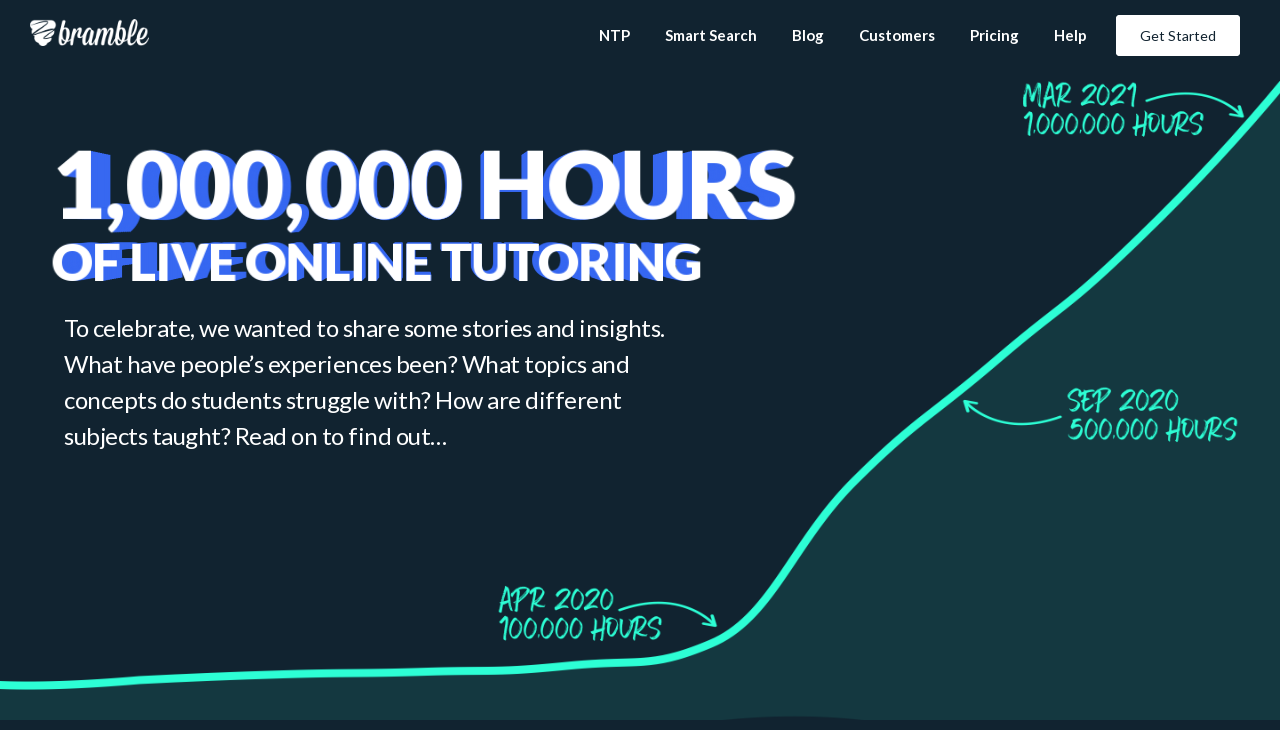

--- FILE ---
content_type: text/html
request_url: https://about.bramble.io/million-hours.html?utm_source=Master+Audience&utm_campaign=a50f581da2-EMAIL_CAMPAIGN_2020_01_10_12_52_COPY_01&utm_medium=email&utm_term=0_2beb74bc63-a50f581da2-174299659
body_size: 30710
content:
<!DOCTYPE html>
<html lang="en">
<head>
  <meta charset="utf-8">
  <title>A Million Hours - Bramble</title>
  <meta name="description" content="We are celebrating a million hours of live online tutoring on Bramble by sharing some stories and insights.">
  <meta name="author" content="">
  <meta name="viewport" content="width=device-width, initial-scale=1">

  <meta property="og:title" content="1,000,000 hours on Bramble">
  <meta property="og:description" content="We are celebrating a million hours of live online tutoring on Bramble by sharing some stories and insights.">
  <meta property="og:image" content="https://about.bramble.io/img/million-hours-social-landing.png">
  <meta property="og:url" content="https://about.bramble.io/million-hours.html">
  <meta name="twitter:card" content="summary_large_image">

  <link href="https://fonts.googleapis.com/css?family=Lato:400,700,700i,900,900i" rel="stylesheet" type="text/css">
  <link rel="stylesheet" href="css/normalize.css">
  <link rel="stylesheet" href="css/base-styles.css">
  <link rel="stylesheet" href="css/custom-styles.css">
  <link rel="stylesheet" href="css/animation-styles.css">
  <link rel="stylesheet" href="css/experimental-styles.css">
  <link rel="icon" type="image/png" href="img/favicon.png">
	<script src="https://cdn.jsdelivr.net/npm/chart.js@2.8.0"></script>
  <script>
  (function(i,s,o,g,r,a,m){i['GoogleAnalyticsObject']=r;i[r]=i[r]||function(){
  (i[r].q=i[r].q||[]).push(arguments)},i[r].l=1*new Date();a=s.createElement(o),
  m=s.getElementsByTagName(o)[0];a.async=1;a.src=g;m.parentNode.insertBefore(a,m)
  })(window,document,'script','https://www.google-analytics.com/analytics.js','ga');
  ga('create', 'UA-66957722-1', 'auto');
  ga('send', 'pageview');
  </script>
</head>
<body>

<div class="content">

  <div class="navBar navBar--dark">
    <a href="index.html"><img src="img/logo--white.png" class="navBar-logo"></a>
    <div class="navBar-right">
      <a class="navBar-link" href="bramble-ntp.html">NTP</a>
      <a class="navBar-link" href="smart-search.html">Smart Search</a>
      <a class="navBar-link" href="blog/home.html">Blog</a>
      <a class="navBar-link" href="customers.html">Customers</a>
      <a class="navBar-link" href="pricing.html">Pricing</a>
      <a class="navBar-link" href="https://help.bramble.io/hc/en-gb" target="_blank">Help</a>
      <a href="https://my.bramble.io/sign-up" target="_blank" class="buttonNav" onclick="millionGsNav()">Get Started</a>
    </div>
    <div class="navBar-mobile">
      <img id="mobileMenu-open" onclick="openMenu()" src="img/icon-menu.svg" class="navBar-icon navBar-icon--dark">
      <img id="mobileMenu-close" onclick="closeMenu()" src="img/icon-close.svg" class="navBar-icon navBar-icon--dark">
    </div>
  </div>

  <div id="mobileMenu" class="mobileMenu mobileMenu--dark moveInDown">
    <a class="mobileMenu-link" href="bramble-ntp.html">NTP</a>
    <a class="mobileMenu-link" href="smart-search.html">Smart Search</a>
    <a class="mobileMenu-link" href="blog/home.html">Blog</a>
    <a class="mobileMenu-link" href="customers.html">Customers</a>
    <a class="mobileMenu-link" href="pricing.html">Pricing</a>
    <a class="mobileMenu-link" href="https://help.bramble.io/hc/en-gb" target="_blank">Help</a>
    <a href="https://my.bramble.io/sign-up" target="_blank" class="buttonNav" onclick="millionGsNav()">Get Started</a>
  </div>

  <div class="million-hero">
    <div class="container container--wide">
      <h1 class="million-3d-title" data-z data-z-depth="20px" data-z-perspective="300px" data-z-eventRotation="5deg" data-z-event="pointer"><span>1,000,000 HOURS</span><br><span class="million-3d-subtitle">OF LIVE ONLINE TUTORING</span></h1>
      <h5 class="million-subtitle">To celebrate, we wanted to share some stories and insights. What have people’s experiences been? What topics and concepts do students struggle with? How are different subjects taught? Read on to find out…</h5>
    </div>
    <img class="million-heroChart" src="img/millionHours-chart--squish.png">
  </div>

  <div id="sectionStories" class="container container--wide million-section million-section--stories">
    <div class="row">
      <div class="seven columns millionStoryContainer" id="milliStoriesContainer">
        
      </div>
      <div class="five columns">
        <div class="millionStory">
          <img src="img/millionQuote.svg" class="millionStory-quotes">
          <p class="millionStory-text" id="milliStoryText">Bramble has been amazing and very simple to use. I especially love the recording feature which allows students to use lessons during their revision and allows me to assess my personal skills as a tutor. This allows a more empathetic way of teaching - in which you and your student are constantly growing and meeting new targets. In addition to this, the synopsis provides a visual representation of the words that were mentioned in the lesson, thus a great way to check the topic discussed and again a brilliant revision tool.</p>
          <div class="millionStory-media">
            <img src="img/million/Hifsah.jpg" class="millionStory-img" id="milliStoryImg">
            <div>
              <p class="millionStory-name" id="milliStoryName">Hifsah</p>
              <p class="millionStory-role" id="milliStoryRole">Tutor</p>
            </div>
          </div>
        </div>
      </div>
    </div>
  </div>

  <div class="container container--wide million-section">
    <h1 id="sectionStruggling" class="million-title">What are students struggling with?</h1>
    <h5 class="million-subtitle">By analysing the <span class="million-em">1,560,000,000 words</span> spoken, the <span class="million-em">28,800,000 sentences</span> typed and <span class="million-em">2,280,000 resources</span> shared on Bramble we are able to identify the subjects and topics students spend the most time working on with tutors.</h5>
    <br><br>
    <h6 class="million-heading">Breakdown of sessions by subject and topic</h6>
    <div class="millionTopics">
      <div class="flourish-embed flourish-sankey" data-src="visualisation/5614867"><script src="https://public.flourish.studio/resources/embed.js"></script></div>
    </div>
    <h6 class="million-heading">Mentions of key concepts in different subjects</h6>
    <br>
    <div class="row row--million">
      <div class="four columns">
        <div class="flourish-embed flourish-chart" data-src="visualisation/5615543"><script src="https://public.flourish.studio/resources/embed.js"></script></div>
      </div>
      <div class="four columns">
        <div class="flourish-embed flourish-chart" data-src="visualisation/5615779"><script src="https://public.flourish.studio/resources/embed.js"></script></div>
      </div>
      <div class="four columns">
        <div class="flourish-embed flourish-chart" data-src="visualisation/5615851"><script src="https://public.flourish.studio/resources/embed.js"></script></div>
      </div>
    </div>
    <div class="row">
      <div class="four columns">
        <div class="flourish-embed flourish-chart" data-src="visualisation/5616003"><script src="https://public.flourish.studio/resources/embed.js"></script></div>
      </div>
      <div class="four columns">
        <div class="flourish-embed flourish-chart" data-src="visualisation/5616100"><script src="https://public.flourish.studio/resources/embed.js"></script></div>
      </div>
      <div class="four columns">
        <div class="flourish-embed flourish-chart" data-src="visualisation/5616146"><script src="https://public.flourish.studio/resources/embed.js"></script></div>
      </div>
    </div>
  </div>

  <div class="u-relative">
    <img src="img/millionWave.svg" class="millionWave">
    <div class="container container--wide million-sectionWave">
      <div class="row row--million">
        <div class="eight columns offset-by-two columns">
          <h1 class="million-title u-textAlign-center">Want to improve your tutoring with insights like these?</h1>
          <br>
          <div class="u-textAlign-center">
            <a href="https://my.bramble.io/sign-up" target="_blank" class="button button-neon u-marginR-sm" onclick="millionGsTop()">Start A Trial</a>
            <a href="https://help.bramble.io/hc/en-gb/articles/4404038343185-Register-for-an-upcoming-webinar" target="_blank" class="button button-neon u-marginR-sm" onclick="millionJwTop()">Join A Webinar</a>
          </div>
        </div>
      </div>
    </div>
  </div>
  
  <div id="sectionSubjects" class="container container--wide million-section">
    <h1 class="million-title">How are different subjects taught?</h1>
    <h5 class="million-subtitle">We can look at interaction data across subjects to get a sense of how they may be taught differently. For example, it is clear that the pen tool is used to draw far more in maths and physics sessions than English and biology.</h5>
    <br><br>
    <div class="row row--million">
      <div class="four columns">
        <div class="millionSubject millionSubject--maths">
          <h5 class="millionSubject-title">maths</h5>
          <h6 class="millionSubject-subtitle">Session Averages</h6>
          <p class="millionSubject-text">
            👄 2,683 words<br>
            ✏️ 513 strokes<br>
            📃 45 texts<br>
            🖼️ 5 resources
          </p>
        </div>
      </div>
      <div class="four columns">
        <div class="millionSubject millionSubject--english">
          <h5 class="millionSubject-title">english</h5>
          <h6 class="millionSubject-subtitle">Session Averages</h6>
          <p class="millionSubject-text">
            👄 1,991 words<br>
            ✏️ 66 strokes<br>
            📃 38 texts<br>
            🖼️ 4 resources
          </p>
        </div>
      </div>
      <div class="four columns">
        <div class="millionSubject millionSubject--biology">
          <h5 class="millionSubject-title">biology</h5>
          <h6 class="millionSubject-subtitle">Session Averages</h6>
          <p class="millionSubject-text">
            👄 3,702 words<br>
            ✏️ 235 strokes<br>
            📃 51 texts<br>
            🖼️ 5 resources
          </p>
        </div>
      </div>
    </div>
    <div class="row row--million">
      <div class="four columns">
        <div class="millionSubject millionSubject--chemistry">
          <h5 class="millionSubject-title">chemistry</h5>
          <h6 class="millionSubject-subtitle">Session Averages</h6>
          <p class="millionSubject-text">
            👄 3,704 words<br>
            ✏️ 484 strokes<br>
            📃 42 texts<br>
            🖼️ 5 resources
          </p>
        </div>
      </div>
      <div class="four columns">
        <div class="millionSubject millionSubject--physics">
          <h5 class="millionSubject-title">physics</h5>
          <h6 class="millionSubject-subtitle">Session Averages</h6>
          <p class="millionSubject-text">
            👄 3,735 words<br>
            ✏️ 514 strokes<br>
            📃 31 texts<br>
            🖼️ 5 resources
          </p>
        </div>
      </div>
      <div class="four columns">
        <div class="millionSubject millionSubject--economics">
          <h5 class="millionSubject-title">economics</h5>
          <h6 class="millionSubject-subtitle">Session Averages</h6>
          <p class="millionSubject-text">
            👄 5,397 words<br>
            ✏️ 310 strokes<br>
            📃 55 texts<br>
            🖼️ 3 resources
          </p>
        </div>
      </div>
    </div>
  </div>

  <div id="sectionBenefits" class="container container--wide million-section">
    <h1 class="million-title">Benefits and efficacy</h1>
    <h5 class="million-subtitle">We surveyed over 2,000 students, tutors, teachers and parents to understand their thoughts on the efficacy and benefits of tutoring online. <a href="blog/report-getting-the-most-out-of-live-online-tutoring.html" class="millionLink" target="_blank">84% of students reported</a> that online tutoring was more effective or as effective as the in person alternative.</h5>
    <br>
    <div class="millionChart">
      <div class="millionChart-wrapper">
        <canvas id="chartPreEfficacy" class="millionChart-canvas"></canvas>
      </div>
    </div>
    <div class="millionChart">
      <div class="millionChart-wrapper">
        <canvas id="chartPreBenefits" class="millionChart-canvas"></canvas>
      </div>
    </div>
  </div>

  <div class="container container--wide million-section u-textAlign-center">
    <h1 class="million-3d-title u-textAlign-center" data-z data-z-depth="20px" data-z-perspective="300px" data-z-eventRotation="5deg" data-z-event="pointer">£19,600,000</h1>
    <h5 class="u-white">value of tutoring delivered on Bramble in 2020</h5>
  </div>

  <div id="sectionCustomers" class="millionLogos">
    <div class="customerLogo">
      <div class="customerLogo-box">
        <img class="customerLogo-img" src="img/l-pearson.png">
      </div>
      <div class="customerLogo-box">
        <img class="customerLogo-img" src="img/l-tutordoctor.png">
      </div>
      <div class="customerLogo-box">
        <img class="customerLogo-img" src="img/l-enjoyeducation.png">
      </div>
      <div class="customerLogo-box">
        <img class="customerLogo-img" src="img/l-theaccessproject.png">
      </div>
      <div class="customerLogo-box">
        <img class="customerLogo-img" src="img/l-cti.png">
      </div>
      <div class="customerLogo-box">
        <img class="customerLogo-img" src="img/l-lionheart.png">
      </div>
      <div class="customerLogo-box">
        <img class="customerLogo-img" src="img/l-mannings.png">
      </div>
      <div class="customerLogo-box">
        <img class="customerLogo-img" src="img/l-lanterna.png">
      </div>
      <div class="customerLogo-box">
        <img class="customerLogo-img" src="img/l-tutorfair.png">
      </div>
      <div class="customerLogo-box">
        <img class="customerLogo-img" src="img/l-teachingpersonnel.png">
      </div>
      <div class="customerLogo-box">
        <img class="customerLogo-img" src="img/l-coachbright.png">
      </div>
      <div class="customerLogo-box">
        <img class="customerLogo-img" src="img/l-cohorttuition.png">
      </div>
      <div class="customerLogo-box">
        <img class="customerLogo-img" src="img/l-futurefrontiers.png">
      </div>
      <div class="customerLogo-box">
        <img class="customerLogo-img" src="img/l-tutortrust.png">
      </div>
      <div class="customerLogo-box">
        <img class="customerLogo-img" src="img/l-protocol.png">
      </div>
      <div class="customerLogo-box">
        <img class="customerLogo-img" src="img/l-academichorizons.png">
      </div>
      <div class="customerLogo-box">
        <img class="customerLogo-img" src="img/l-teamup.png">
      </div>
      <div class="customerLogo-box">
        <img class="customerLogo-img" src="img/l-southamptontuitioncentre.png">
      </div>
      <div class="customerLogo-box">
        <img class="customerLogo-img" src="img/l-cavendishmilton.png">
      </div>
      <div class="customerLogo-box">
        <img class="customerLogo-img" src="img/l-communityschools.png">
      </div>
      <div class="customerLogo-box">
        <img class="customerLogo-img" src="img/l-openminds.png">
      </div>
      <div class="customerLogo-box">
        <img class="customerLogo-img" src="img/l-tutorbook.png">
      </div>
      <div class="customerLogo-box">
        <img class="customerLogo-img" src="img/l-astar.png">
      </div>
      <div class="customerLogo-box">
        <img class="customerLogo-img" src="img/l-leadinglights.png">
      </div>
      <div class="customerLogo-box">
        <img class="customerLogo-img" src="img/l-ipswichtuition.png">
      </div>
      <div class="customerLogo-box">
        <img class="customerLogo-img" src="img/l-boosteducation.png">
      </div>
      <div class="customerLogo-box">
        <img class="customerLogo-img" src="img/l-brightheart.png">
      </div>
      <div class="customerLogo-box">
        <img class="customerLogo-img" src="img/l-westlondonzone.png">
      </div>
      <div class="customerLogo-box">
        <img class="customerLogo-img" src="img/l-notebooktutors.png">
      </div>
      <div class="customerLogo-box">
        <img class="customerLogo-img" src="img/l-vto.png">
      </div>
      <div class="customerLogo-box">
        <img class="customerLogo-img" src="img/l-emskills.png">
      </div>
      <div class="customerLogo-box">
        <img class="customerLogo-img" src="img/l-readeasy.png">
      </div>
      <div class="customerLogo-box">
        <img class="customerLogo-img" src="img/l-answerstuition.png">
      </div>
      <div class="customerLogo-box">
        <img class="customerLogo-img" src="img/l-tutorone.png">
      </div>
      <div class="customerLogo-box">
        <img class="customerLogo-img" src="img/l-leapfrog.png">
      </div>
      <div class="customerLogo-box">
        <img class="customerLogo-img" src="img/l-dtc.png">
      </div>
      <div class="customerLogo-box">
        <img class="customerLogo-img" src="img/l-pembroke.png">
      </div>
      <div class="customerLogo-box">
        <img class="customerLogo-img" src="img/l-principal.png">
      </div>
      <div class="customerLogo-box">
        <img class="customerLogo-img" src="img/l-teachpitch.png">
      </div>
      <div class="customerLogo-box">
        <img class="customerLogo-img" src="img/l-studyplus.png">
      </div>
      <div class="customerLogo-box">
        <img class="customerLogo-img" src="img/l-schoolingathome.png">
      </div>
      <div class="customerLogo-box">
        <img class="customerLogo-img" src="img/l-epworth.png">
      </div>
      <div class="customerLogo-box">
        <img class="customerLogo-img" src="img/l-anzuk.png">
      </div>
      <div class="customerLogo-box">
        <img class="customerLogo-img" src="img/l-ascotroad.png">
      </div>
      <div class="customerLogo-box">
        <img class="customerLogo-img" src="img/l-toota.png">
      </div>
      <div class="customerLogo-box">
        <img class="customerLogo-img" src="img/l-samworth.png">
      </div>
      <div class="customerLogo-box">
        <img class="customerLogo-img" src="img/l-monterey.png">
      </div>
      <div class="customerLogo-box">
        <img class="customerLogo-img" src="img/l-learningpad.png">
      </div>
      <div class="customerLogo-box">
        <img class="customerLogo-img" src="img/l-harrischafford.png">
      </div>
      <div class="customerLogo-box">
        <img class="customerLogo-img" src="img/l-prepacademy.png">
      </div>
      <div class="customerLogo-box">
        <img class="customerLogo-img" src="img/l-learnwithus.png">
      </div>
      <div class="customerLogo-box">
        <img class="customerLogo-img" src="img/l-studyplus.png">
      </div>
      <div class="customerLogo-box">
        <img class="customerLogo-img" src="img/l-jacari.png">
      </div>
      <div class="customerLogo-box">
        <img class="customerLogo-img" src="img/l-huntermobile.png">
      </div>
      <div class="customerLogo-box">
        <img class="customerLogo-img" src="img/l-splendid.png">
      </div>
      <div class="customerLogo-box">
        <img class="customerLogo-img" src="img/l-figtree.png">
      </div>
      <div class="customerLogo-box">
        <img class="customerLogo-img" src="img/l-modelex.png">
      </div>
      <div class="customerLogo-box">
        <img class="customerLogo-img" src="img/l-tutorzest.png">
      </div>
      <div class="customerLogo-box">
        <img class="customerLogo-img" src="img/l-firswood.png">
      </div>
      <div class="customerLogo-box">
        <img class="customerLogo-img" src="img/l-universify.png">
      </div>
      <div class="customerLogo-box">
        <img class="customerLogo-img" src="img/l-clearchoice.png">
      </div>
      <div class="customerLogo-box">
        <img class="customerLogo-img" src="img/l-112spanish.png">
      </div>
      <div class="customerLogo-box">
        <img class="customerLogo-img" src="img/l-oliveacademies.png">
      </div>
      <div class="customerLogo-box">
        <img class="customerLogo-img" src="img/l-edgbastoncollege.png">
      </div>
      <div class="customerLogo-box">
        <img class="customerLogo-img" src="img/l-exetertuition.png">
      </div>
      <div class="customerLogo-box">
        <img class="customerLogo-img" src="img/l-potentialunlocked.png">
      </div>
      <div class="customerLogo-box">
        <img class="customerLogo-img" src="img/l-anchortutors.png">
      </div>
      <div class="customerLogo-box">
        <img class="customerLogo-img" src="img/l-meriteducation.png">
      </div>
      <div class="customerLogo-box">
        <img class="customerLogo-img" src="img/l-stepteachers.png">
      </div>
      <div class="customerLogo-box">
        <img class="customerLogo-img" src="img/l-headoftheclass.png">
      </div>
      <div class="customerLogo-box">
        <img class="customerLogo-img" src="img/l-craftcourses.png">
      </div>
      <div class="customerLogo-box">
        <img class="customerLogo-img" src="img/l-metatutor.png">
      </div>
      <div class="customerLogo-box">
        <img class="customerLogo-img" src="img/l-eduatorsacademy.png">
      </div>
      <div class="customerLogo-box">
        <img class="customerLogo-img" src="img/l-tutorsgateway.png">
      </div>
      <div class="customerLogo-box">
        <img class="customerLogo-img" src="img/l-newmantuition.png">
      </div>
      <div class="customerLogo-box">
        <img class="customerLogo-img" src="img/l-mathstar.png">
      </div>
      <div class="customerLogo-box">
        <img class="customerLogo-img" src="img/l-equaleducation.png">
      </div>
      <div class="customerLogo-box">
        <img class="customerLogo-img" src="img/l-classpro.png">
      </div>
      <div class="customerLogo-box">
        <img class="customerLogo-img" src="img/l-exampaperplus.png">
      </div>
      <div class="customerLogo-box">
        <img class="customerLogo-img" src="img/l-teacherbooker.png">
      </div>
      <div class="customerLogo-box">
        <img class="customerLogo-img" src="img/l-peaktutoring.png">
      </div>
      <div class="customerLogo-box">
        <img class="customerLogo-img" src="img/l-firstclasslearning.png">
      </div>
      <div class="customerLogo-box">
        <img class="customerLogo-img" src="img/l-weiterlernen.png">
      </div>
      <div class="customerLogo-box">
        <img class="customerLogo-img" src="img/l-scienceclinic.png">
      </div>
      <div class="customerLogo-box">
        <img class="customerLogo-img" src="img/l-eyc.png">
      </div>
      <div class="customerLogo-box">
        <img class="customerLogo-img" src="img/l-visiotutorat.png">
      </div>
      <div class="customerLogo-box">
        <img class="customerLogo-img" src="img/l-ibbetter.png">
      </div>
      <div class="customerLogo-box">
        <img class="customerLogo-img" src="img/l-ashbyknight.png">
      </div>
      <div class="customerLogo-box">
        <img class="customerLogo-img" src="img/l-eaglesheight.png">
      </div>
      <div class="customerLogo-box">
        <img class="customerLogo-img" src="img/l-revolution.png">
      </div>
      <div class="customerLogo-box">
        <img class="customerLogo-img" src="img/l-oxbridge.png">
      </div>
      <div class="customerLogo-box">
        <img class="customerLogo-img" src="img/l-learnpick.png">
      </div>
      <div class="customerLogo-box">
        <img class="customerLogo-img" src="img/l-vida.png">
      </div>
      <div class="customerLogo-box">
        <img class="customerLogo-img" src="img/l-xtralearn.png">
      </div>
      <div class="customerLogo-box">
        <img class="customerLogo-img" src="img/l-teachonetutors.png">
      </div>
      <div class="customerLogo-box">
        <img class="customerLogo-img" src="img/l-classer.png">
      </div>
      <div class="customerLogo-box">
        <img class="customerLogo-img" src="img/l-primaryacademy.png">
      </div>
      <div class="customerLogo-box">
        <img class="customerLogo-img" src="img/l-parotuition.png">
      </div>
      <div class="customerLogo-box">
        <img class="customerLogo-img" src="img/l-iridiumib.png">
      </div>
      <div class="customerLogo-box">
        <img class="customerLogo-img" src="img/l-ezymath.png">
      </div>
      <div class="customerLogo-box">
        <img class="customerLogo-img" src="img/l-einsteintutoring.png">
      </div>
      <div class="customerLogo-box">
        <img class="customerLogo-img" src="img/l-nofusstutors.png">
      </div>
      <div class="customerLogo-box">
        <img class="customerLogo-img" src="img/l-thetutoringcompany.png">
      </div>
      <div class="customerLogo-box">
        <img class="customerLogo-img" src="img/l-sheilaferrari.png">
      </div>
      <div class="customerLogo-box">
        <img class="customerLogo-img" src="img/l-projectaccess.png">
      </div>
      <div class="customerLogo-box">
        <img class="customerLogo-img" src="img/l-tutornet.png">
      </div>
      <div class="customerLogo-box">
        <img class="customerLogo-img" src="img/l-mathtowne.png">
      </div>
      <div class="customerLogo-box">
        <img class="customerLogo-img" src="img/l-madisontutoring.png">
      </div>
      <div class="customerLogo-box">
        <img class="customerLogo-img" src="img/l-ceylontutoring.png">
      </div>
      <div class="customerLogo-box">
        <img class="customerLogo-img" src="img/l-tutoringexpert.png">
      </div>
      <div class="customerLogo-box">
        <img class="customerLogo-img" src="img/l-minerva.png">
      </div>
      <div class="customerLogo-box">
        <img class="customerLogo-img" src="img/l-bookmark.png">
      </div>
    </div>
  </div>

  <div class="container container--wide million-footer">
    <div class="eight columns offset-by-two columns">
      <h1 class="million-title u-textAlign-center">Why not join us as we head to the next million hours and beyond?</h1>
      <br>
      <div class="u-textAlign-center">
        <a href="https://my.bramble.io/sign-up" target="_blank" class="button button-neon u-marginR-sm" onclick="millionGsBottom()">Start A Trial</a>
        <a href="https://help.bramble.io/hc/en-gb/articles/4404038343185-Register-for-an-upcoming-webinar" target="_blank" class="button button-neon u-marginR-sm" onclick="millionJwBottom()">Join A Webinar</a>
      </div>
    </div>
  </div>
  
  <div class="footer footer--million">
    <div class="container">
        <div class="row">
          <div class="nine columns u-marginB-md">
            <a href="https://twitter.com/bramble_io" target="_blank"><img src="img/social-twitter.svg" class="footer-icon"></a>
            <a href="https://www.linkedin.com/company/18153254" target="_blank"><img src="img/social-linkedin.svg" class="footer-icon"></a>
            <a href="https://www.youtube.com/channel/UCFGvXzKCGFMJbKoFBPiNwHg" target="_blank"><img src="img/social-youtube.svg" class="footer-icon"></a>
            <a href="https://www.facebook.com/brambleio/" target="_blank"><img src="img/social-facebook.svg" class="footer-icon"></a>
          </div>
          <div class="three columns u-marginB-md">
            <p class="footer-copyright">&#169; Bramble Technologies Ltd <span id="currentYear"></span></p>
          </div>
        </div>
    </div>
  </div>

</div>

<script src="js/menuContact.js"></script>
<script src="js/ztext.min.js"></script>
<script src="js/lockdownSurvey-pre-efficacy.js"></script>
<script src="js/lockdownSurvey-pre-benefits.js"></script>
<script src="js/millionHoursStories.js"></script>

<script>
  function millionGsNav () {
    ga('send', 'event', 'link', 'getStarted', 'millionHoursGsNav');
  }
  function millionGsTop () {
    ga('send', 'event', 'link', 'getStarted', 'millionHoursGsTop');
  }
  function millionGsBottom () {
    ga('send', 'event', 'link', 'getStarted', 'millionHoursGsBottom');
  }
  function millionJwTop () {
    ga('send', 'event', 'link', 'joinWebinar', 'millionHoursJwTop');
  }
  function millionJwBottom () {
    ga('send', 'event', 'link', 'joinWebinar', 'millionHoursJwBottom');
  }
</script>

<script>
if (typeof IntersectionObserver === 'function') {

        var observeScroll = (element, callback) => {
        var observer = new IntersectionObserver(([entry]) => {
          if (entry.intersectionRatio < 0.5) return;
          callback();

          observer.disconnect();
        },{
          threshold: 0.5
        });

        observer.observe(element);
      };

      var sectionStories = document.getElementById("sectionStories");
      observeScroll(sectionStories, eventsectionStories);
      function eventsectionStories() {
        ga('send', 'event', 'scroll', 'section', 'millionHoursStories');
      }

      var sectionStruggling = document.getElementById("sectionStruggling");
      observeScroll(sectionStruggling, eventsectionStruggling);
      function eventsectionStruggling() {
        ga('send', 'event', 'scroll', 'section', 'millionHoursStruggling');
      }

      var sectionSubjects = document.getElementById("sectionSubjects");
      observeScroll(sectionSubjects, eventsectionSubjects);
      function eventsectionSubjects() {
        ga('send', 'event', 'scroll', 'section', 'millionHoursSubjects');
      }

      var sectionBenefits = document.getElementById("sectionBenefits");
      observeScroll(sectionBenefits, eventsectionBenefits);
      function eventsectionBenefits() {
        ga('send', 'event', 'scroll', 'section', 'millionHoursBenefits');
      }

      var sectionCustomers = document.getElementById("sectionCustomers");
      observeScroll(sectionCustomers, eventsectionCustomers);
      function eventsectionCustomers() {
        ga('send', 'event', 'scroll', 'section', 'millionHoursCustomers');
      }
}
</script>

<script type="text/javascript">
  _linkedin_partner_id = "3492073";
  window._linkedin_data_partner_ids = window._linkedin_data_partner_ids || [];
  window._linkedin_data_partner_ids.push(_linkedin_partner_id);
  </script><script type="text/javascript">
  (function(){var s = document.getElementsByTagName("script")[0];
  var b = document.createElement("script");
  b.type = "text/javascript";b.async = true;
  b.src = "https://snap.licdn.com/li.lms-analytics/insight.min.js";
  s.parentNode.insertBefore(b, s);})();
  </script>
<noscript>
  <img height="1" width="1" style="display:none;" alt="" src="https://px.ads.linkedin.com/collect/?pid=3492073&fmt=gif" />
</noscript>
</body>
</html>


--- FILE ---
content_type: text/css
request_url: https://about.bramble.io/css/custom-styles.css
body_size: 77964
content:
html {
    scroll-behavior: smooth;
}
:target:before {
    content:"";
    display:block;
    height: 90px; /* fixed header height*/
    margin: -90px 0 0; /* negative fixed header height */
}

.body--quiz:before, .body--quiz:after {
    content: "";
    position: fixed;
    background: #222222;
    left: 0;
    right: 0;
    height: 20px;
    z-index: 12;
}
.body--quiz:before {
    top: 0;
}
.body--quiz:after {
    bottom: 0;
}
.body--quiz {
    border-left: 20px solid #222222;
    border-right: 20px solid #222222;
    z-index: 12;
}

.content {
    max-width: 100vw;
    overflow-x: hidden;
    min-height: 80vh;
}
.alertBar {
    position: relative;
    padding: 10px 20px;
    text-align: center;
    background: #2FFED5;
    color: rgba(0,0,0,0.9);
    top: 70px;
    z-index: 5;
}
.alertText {
    color: rgba(0,0,0,0.9) !important;
    text-decoration: none;
}

.navBar {
    position: fixed;
    z-index: 10;
    border-bottom: 6px solid rgba(0,0,0,0.02);
    top: 0;
    display: flex;
    justify-content: space-between;
    align-items: center;
    box-sizing: border-box;
    width: 100vw;
    height: 70px;
    background: #f6f6f6;
    padding: 0 30px;
    transform: translateZ(0);
}
.navBar--dark {
    background: #2f2f2f;
    border: none;
}
.navBar--white {
    background: #ffffff;
    border-bottom: 1px solid rgba(31,40,207,0.2);
}
.navBar-right {
    display: none;
}
.navBar-logo {
    height: 27px;
    width: auto;
    opacity: 0.9;
}
.navBar-link {
    box-sizing: border-box;
    padding: 0 6px 2px 6px;;
    margin: 0 10px;
    text-decoration: none;
    font-weight: 600;
    cursor: pointer;
    color: rgba(0,0,0,0.6);
    border-bottom: 2px solid rgba(0,0,0,0.0);
    transition: ease-in-out all 0.2s;
}
.navBar-link:hover {
    color: rgba(0,0,0,0.7);
    border-bottom: 2px solid rgba(0,0,0,0.2);
}
.navBar-link--dark {
    color: rgba(255,255,255,0.8);
}
.navBar-link--dark:hover {
    color: rgba(255,255,255,1);
    border-bottom: 2px solid rgba(255,255,255,1);
}
.navBar-icon {
    width: 44px;
    height: auto;
    opacity: 0.7;
    margin-right: -20px;
}
.buttonNav {
    font-size: 14px;
    color: #ffffff;
    background: #222222;
    border: 2px solid #222222;
    box-sizing: border-box;
    padding: 10px 22px;
    border-radius: 4px;
    margin: 0 10px;
    text-transform: capitalize;
    text-decoration: none;
    cursor: pointer;
    transition: ease-in-out all 0.2s;
}
.buttonNav:hover {
    box-shadow: 0 3px 6px rgba(0,0,0,0.16), 0 3px 6px rgba(0,0,0,0.23);
    color: #ffffff;
}

.button--fixedWide {
    min-width: 220px;
    padding: 0;
    margin: 10px;
}
.button--white {
    color: #2f2f2f;
    background-color: #f2f2f2;
    border-color: #f2f2f2;
}
.button--neon {
    color: #112330 !important ;
    background-color: #2ffed5 !important ;
    border-color: #2ffed5 !important ;
}
.button--large {
    font-size: 16px;
    height: 54px;
}

.mobileMenu {
    position: fixed;
    height: calc(100vh - 60px);
    top: 60px;
    left: 0;
    width: 100vw;
    padding: 10px 0 30px 0;
    display: flex;
    flex-direction: column;
    justify-content: space-around;
    align-items: center;
    box-sizing: border-box;
    background: #e0e0e0;
    z-index: 8;
}
.mobileMenu-link {
    width: 100%;
    color: rgba(0,0,0,0.8);
    font-size: 2.8rem;
    text-transform: uppercase;
    font-weight: 600;
    text-align: center;
    padding: 0;
    text-decoration: none;
}
.mobileMenu-link:focus {
    color: rgba(0,0,0,1);
    background: none;
}

.hero {
    padding-top: 110px;
    min-height: 80vh;
}
.hero--min0 {
    min-height: 0;
}
.full-stripe {
    min-height: 100vh;
}
.stripe-one {
    position: absolute;
    width: 200vw;
    top: -35vh;
    left: -60vw;
    background: rgba(0,0,0,0.02);
    background: linear-gradient(45deg,rgba(0,0,0,0.01),rgba(0,0,0,0.03));
    height: 100vh;
    z-index: -1;
    transform: rotate(-19deg);
}
.stripe-two {
    position: absolute;
    width: 200vw;
    top: 30vh;
    left: -60vw;
    background: rgba(0,0,0,0.02);
    background: linear-gradient(45deg,rgba(0,0,0,0.01),rgba(0,0,0,0.03));
    height: 90vh;
    z-index: -1;
    position: absolute;
    transform: rotate(-19deg);
}
.stripe--dark {
    background: #2f2f2f;
    transform: rotate(-6deg);
}
.hero-video {
    position: absolute;
    top: 0;
    left: 0;
    width: 100%;
    height: 101%;
    background: url(../img/superchargedSessions.jpg);
    background-size: cover;
    object-fit: cover;
}
.hero-img {
    width: 150%;
    margin-left: -50%;
    margin-top: 2%;
}

.embed-container { 
    position: relative; 
    padding-bottom: 56.25%; 
    height: 0; 
    overflow: hidden; 
    max-width: 100%; 
} 
.embed-container--rounded { 
    border-radius: 10px;
} 
.embed-container iframe, .embed-container object, .embed-container embed { 
    position: absolute; 
    top: 0; 
    left: 0; 
    width: 100%; 
    height: 100%; 
}

.img-search {
    width: 100%;
    height: auto;
}

.videoContainer {
  display: none;
  position: fixed;
  background: none;
  z-index: 10;
  top: 50%;
  left: 0;
  transform: translateY(-50%);
  -webkit-transform: translateY(-50%);
  width: 100%;
  height: 141px;
}

.videoFrame {
  display: block;
  margin-left: auto;
  margin-right: auto;
  box-shadow: 0 3px 6px rgba(0,0,0,0.16), 0 3px 6px rgba(0,0,0,0.23);
  width: 280px;
  height: 141px;
}

.videoYT-wrapper {
    position: relative;
    padding-bottom: 52.25%;
    padding-top: 25px;
    height: 0;
}
.videoYT-frame {
    position: absolute;
    top: 0;
    left: 0;
    width: 100%;
    height: 100%;
}

.closeButton {
  position: absolute;
  z-index: 20;
  top: -10px;
  left: calc(50% + 122px);
  font-size: 16px;
  font-weight: 700;
  width: 32px;
  height: 32px;
  line-height: 16px;
  border-radius: 50%;
  padding: 0;
  text-align: center;
  background: #f2f2f2;
}

.laptop {
    position: relative;
    width: 280px;
    height: 216px;
    margin-top: -20px;
}
.laptop * {
    position: absolute;
}
.shadow {
    display: none;
    left: 17px;
    right: 17px;
    top: 40px;
    height: 490px;
    opacity: .3;
    background: #7692b3;
    filter: blur(30px);
}
.lid {
    width: 100%;
    height: 100%;
    background: linear-gradient(45deg,#efefef,#ffffff);
    border-radius: 20px;
    box-shadow: inset 1px -4px 6px rgba(145,161,181,.3);
}
.camera {
    --size: 4px;
    width: var(--size);
    height: var(--size);
    top: 10px;
    left: 50%;
    margin-left: calc(var(--size) / -2);
    border-radius: 50%;
    background: #dae0e8;
}
.screen {
    top: 20px;
    bottom: 16px;
    left: 17px;
    right: 17px;
    border-radius: 4px;
    box-shadow: -1px 1px 6px rgba(171,183,204,.2);
    background: #f5f4f0;
}
.chassis {
    display: none;
    width: 100%;
    height: 142px;
    top: calc(100% - 11px);
    border-radius: 8px 8px 14px 14px;
    -webkit-transform: perspective(880px) rotateX(40deg);
    transform: perspective(880px) rotateX(40deg);
    -webkit-transform-origin: 50% 0;
    transform-origin: 50% 0;
    background: linear-gradient(rgba(145,161,181,.2),rgba(145,161,181,0)),linear-gradient(45deg,#efefef,#ffffff);
    box-shadow: inset 0 -2px 3px rgba(145,161,181,.5), inset -1px -6px 4px rgba(253,255,255,.9);
}
.chassis * {
    opacity: .3;
    filter: alpha(opacity=30);
    background: -webkit-linear-gradient(45deg,#b2bdcc,#c1ccd8);
    background: linear-gradient(45deg,#b2bdcc,#c1ccd8);
    box-shadow: 1px 1px 1px hsla(0,0%,100%,.75);
}
.keyboard {
    left: 28px;
    right: 28px;
    top: 8px;
    height: 66px;
    border-radius: 2px 2px 4px 4px;
}
.trackpad {
    left: 165px;
    right: 165px;
    top: 76px;
    height: 52px;
    border-radius: 4px 4px 6px 6px;
}
#testimonialCarouselB { display: none; }
#testimonialCarouselC { display: none; }
.testimonial {
    display: flex;
    flex-direction: column;
    width: 100%;
    margin-top: 20px;
}
.testimonial-media {
    padding-top: 5px;
    text-align: center;
}
.testimonial-img {
    width: 80px;
    height: auto;
    border-radius: 50%;
}
.testimonial-content {
    color: rgba(0,0,0,0.6);
}
.testimonial-header {
    font-weight: 700;
    margin-bottom: 5px;
}
.testimonial-body {
    margin-bottom: 5px;
}

.testimonialCard-container {
    display: flex;
    width: 100%;
    flex-wrap: wrap;
    justify-content: space-between;
    align-items: center;
    margin-top: 30px;
}
.testimonialCard-outer {
    background: #ffffff;
    border-radius: 4px;
    box-shadow: 0 3px 6px rgba(0,0,0,0.16), 0 3px 6px rgba(0,0,0,0.23);
    box-sizing: border-box;
    overflow: hidden;
    width: 100%;
    margin: 20px 0;
}
.testimonialCard-outer--wide {
    width: 100%;
}
.testimonialCard-outer--superWide {
    width: 100%;
}
.testimonialCard-top {
    width: 100%;
    background: #e6e6e6;
    margin-bottom: 10px;
    min-height: 6px;
    box-sizing: border-box;
}
.testimonialCard-top--wide {
    display: flex;
    padding: 15px 10px 10px 30px;
    align-items: center;
}
.testimonialCard-inner {
    width: 100%;
    box-sizing: border-box;
    padding: 20px 30px;
    text-align: center;
}
.testimonialCard-img {
    border-radius: 50%;
    width: 70px;
    height: auto;
    margin-bottom: 5px;
}
.testimonialCard-img--wide {
    width: 90px;
    height: 90px;
    margin-right: 20px;
}
.testimonialCard-name {
    margin-bottom: 15px;
    opacity: 0.8;
}
.testimonialCard-name--wide {
    font-size: 18px;
    text-align: left;
}
.customerLogo {
    position: sticky;
    top: 0;
    display: flex;
    align-items: center;
    justify-content: space-between;
    flex-wrap: wrap;
    padding-top: 50px;
}
.customerLogo--small {
    display: flex;
    align-items: center;
    justify-content: space-between;
    flex-wrap: wrap;
    padding: 10px 0;
}
.customerLogo-box {
    display: flex;
    align-items: center;
    justify-content: center;
    width: 26%;
    box-sizing: border-box;
    padding: 24px 0;
}
.customerLogo-box--small {
    width: 17%;
}
.customerLogo-box--quarter {
    width: 25%;
}
.customerLogo-img {
    max-width: 90%;
    max-height: 60px;
}
.customer-outerFlex {
    display: block;
}
.customer-innerFlex {
    display: flex;
    flex-direction: column;
}
.customerLogo-sticky {
    flex: 1;
    display: flex;
}

.customerCard {
    width: 100%;
    border-radius: 8px;
    box-sizing: border-box;
    padding: 24px;
    background: #ffffff;
    margin-bottom: 18px;
    box-shadow:
    0 1.5px 1.5px rgba(0, 0, 0, 0.07),
    0 3.6px 3.6px rgba(0, 0, 0, 0.05),
    0 6.8px 6.8px rgba(0, 0, 0, 0.042),
    0 12.1px 12.1px rgba(0, 0, 0, 0.035),
    0 22.6px 22.6px rgba(0, 0, 0, 0.028),
    0 54px 54px rgba(0, 0, 0, 0.02);
}
.customerCard-quote {
    quotes: initial;
    margin-bottom: 18px;
}
.customerCard-quote::before {
    content: open-quote;
}
.customerCard-quote::after {
    content: close-quote;
}
.customerCard-bottom {
    display: flex;
    align-items: center;
}
.customerCard-img {
    border-radius: 50%;
    width: 60px;
    height: 60px;
    margin-right: 12px;
}
.customerCard-text {
    font-weight: 700;
    margin: 0;
}
.customerCard-details {
    position: relative;
    width: calc(100% - 100px);
}
.customerCard-link {
    font-weight: 700;
    color: rgba(0,0,0,0.8);
    text-decoration: none;
    cursor: pointer;
    transition: ease-in-out 0.2s color;
}
.customerCard-link:hover {
    color: #3768F1;
}
.customerCard-play {
    position: absolute;
    top: 6px;
    right: -36px;
    width: 36px;
    height: 36px;
    cursor: pointer;
    transition: ease-in-out 0.2s transform;
}
.customerCard-play:hover {
    transform: scale(1.2);
}
.customerCard-playIcon {
    width: 100%;
    height: auto;
}

.stats {
    display: flex;
    width: 100%;
    color: rgba(0,0,0,0.5);
}
.stats-content {
    margin-left: 10px;
}
.stats-header {
    font-weight: 700;
    font-size: 6rem;
    margin-bottom: 5px;
}
.stats-body {
    text-transform: uppercase;
    margin-top: 12px;
    margin-bottom: 0;
}

.row-productFeatureBlocks {
    display: none;
}
.row--medium {
    max-width: 760px;
    margin-left: auto;
    margin-right: auto;
}
.productTile {
    display: flex;
    justify-content: center;
    align-items: center;
    position: relative;
    padding: 20px 10px;
    opacity: 0.9;
}
.productTile-media {
    padding-top: 10px;
}
.productTile-icon {
    width: 60px;
    height: auto;
}
.productTile-content {
    margin-left: 20px;
}
.productTile-header {
    font-weight: 700;
    text-transform: uppercase;
    margin-bottom: 0;
}
.productTile-body {
    margin-bottom: 0;
}

.customers {
    display: flex;
    justify-content: space-around;
    align-items: center;
    flex-wrap: wrap;
}
.customers-box {
    margin-bottom: 10px;
}
.customers-logo {
    filter: grayscale(1);
    width: 100px;
}
.customers-logo--wide {
    width: 200px;
}
.customers-header {
    margin-bottom: 0;
    text-align: center;
    text-transform: uppercase;
    color: rgba(0,0,0,0.5);
    font-weight: 700;
}

.bg-graph {
    position: absolute;
    z-index: -1;
    opacity: 0.1;
    top: 0;
    left: 0;
    width: 140vw;
    height: auto;
}

.squareTile {
    display: inline-block;
    box-sizing: border-box;
    width: 200px;
    height: 200px;
    vertical-align: top;
    padding: 20px;
    box-shadow: 0 3px 6px rgba(0,0,0,0.16), 0 3px 6px rgba(0,0,0,0.23);
}
.squareTile--dark {
    background: #222222;
    background: linear-gradient(to bottom, rgba(34,34,34,1) 0%, rgba(26,26,26,1) 100%);
    color: #f2f2f2;
}
.squareTile--light {
    margin-bottom: 20px;
    margin-left: -2px;
    background: #ffffff;
}
.squareTile-icon {
    width: 100%;
    filter: invert(1);
}
.squareTile-copy {
    text-align: left;
}
.productExamples-img-one {
    width: 125%;
    margin-left: -13%;
    margin-top: 0px;
}
.productExamples-img-two {
    width: 100%;
    margin-left: -0%;
    margin-top: 0px;
}
.productExamples-img-three {
    width: 100%;
    margin-left: -0%;
    margin-top: 0px;
}
.productExamples-number {
    font-size: 7rem;
}

.globe {
    text-align: center;
    position: relative;
    padding-top: 120px;
    margin-bottom: 80px;
}
.globe-img {
    position: absolute;
    top: 0;
    width: 66%;
    left: 17%;
    z-index: -1;
}
.globe-content {
    width: 100%;
    box-sizing: border-box;
    background: #ffffff;
    box-shadow: 0 3px 6px rgba(0,0,0,0.16), 0 3px 6px rgba(0,0,0,0.23);
    padding: 30px 40px 20px 40px;
    margin: 0 auto;
    border-radius: 5px;
}
.globe-header {
    max-width: 600px;
    margin: 10px auto 20px auto;
}
.testimonial--globe {
    display: inline-flex;
    text-align: left;
    width: 75%;
}

.footer {
    position: relative;
    width: 100vw;
    background: #2f2f2f;
    margin-top: 10vh;
    color: #f2f2f2;
    padding-top: 5vh;
}
.footer-link {
    text-decoration: none;
    color: #f2f2f2;
    opacity: 0.8;
    line-height: 2;
}
.footer-link:hover {
    color: #f2f2f2;
    opacity: 1;
}
.footer-copyright {
    opacity: 0.6;
}
.footer-icon {
    width: 32px;
    height: auto;
    margin: 0 12px 0 0;
    cursor: pointer;
    opacity: 0.6;
    transition: 0.2s all ease-in-out;
}
.footer-icon:hover {
    opacity: 1;
}

.img-featureIcon {
  width: 90%;
  height: auto;
  max-width: 120px;
}

.text-micro {
  font-size: 2.0rem;
  color: #757575;
  margin: 2px;
}
.text-nano {
  font-size: 1.4rem;
  color: #757575;
  letter-spacing: 0;
  margin-bottom: -1.0rem;
}
.text-mid {
  font-size: 2rem;
}
.text-massive {
  font-size: 5rem;
}
.text-pricing {
  margin-bottom: 10px;
}

.img-headshot {
    width: 100%;
    border-radius: 50%;
    max-width: 250px;
}

.img-os {
    width: 70%;
}

code {
  margin-top: 0;
  overflow: auto;
}

pre {
  margin: 0;
}
.code-brace {
  display: block;
}
.code-line {
  display: block;
}
.code-grey {
  color: rgba(150,150,150 ,1);
}
.code-blue {
  color: rgba(66,165,245 ,1);
}
.code-red {
  color: rgba(239,83,80 ,1);
}
.code-green {
  color: rgba(102,187,106 ,1);
}
.img-front {
  width: 80%;
  height: auto;
  box-shadow: 0 3px 6px rgba(0,0,0,0.16), 0 3px 6px rgba(0,0,0,0.23);
  margin: 1em 0 2em 0;
  border-radius: 5px;
}
.img-front-wide {
  width: 100%;
}
.btn-api {
  height: 42px;
  line-height: 32px;
  padding: 3px 20px;
  margin: 0 5px 5px 0;
}
.btn-selected {
  background: #333333;
  color: #f2f2f2 !important;
}

.contactForm-overlay {
    position: fixed;
    top: 0;
    bottom: 0;
    left: 0;
    right: 0;
    display: none;
    justify-content: center;
    align-items: center;
    background: rgba(0, 0, 0, 0.7);
    z-index: 12;
}
.contactForm-container {
    position: relative;
    width: 100%;
    max-width: 540px;
    padding: 60px 40px;
    box-sizing: border-box;
    height: 100vh;
    background: #f2f2f2;
    box-shadow: 0 3px 6px rgba(0,0,0,0.16), 0 3px 6px rgba(0,0,0,0.23);
}
.contactForm-input {
    display: block;
    width: 100%;
}
.contactForm-text {
    display: block;
    width: 100%;
    resize: none;
    min-height: 120px;
}
.contactForm-close {
    position: absolute;
    top: 5px;
    right: 5px;
    width: 40px;
    opacity: 0.6;
    height: auto;
    cursor: pointer;
}
.contactForm-close:hover {
    opacity: 1;
}

.input-roomCode {
    height: 72px !important;
    padding-top: 4px !important;
    width: 90%;
    max-width: 560px;
}
.roomCodeLink {
    padding: 10px 20px 15px 20px;
    border: 2px solid #222;
    text-decoration: none;
}

.getStarted-logo {
    width: 96%;
    margin: 10px auto;
    max-width: 300px;
}
.getStarted-label {
    opacity: 0.8;
    margin-bottom: 5px;
}
.getStarted-input {
    width: 90%;
    display: block;
    margin-bottom: 20px;
}
.getStarted-input--half {
    width: 45%;
    display: inline-block;
    margin-right: 2%;
}
.getStarted-input-URL {
    width: calc(90% - 80px);
    display: inline-block;
    margin-bottom: 20px;
    margin-right: 5px;
}
.getStarted-input-room {
    width: calc(90% - 115px);
    display: inline-block;
    margin-bottom: 20px;
    margin-left: 5px;
}
.link-getStarted {
    text-decoration: none;
}
.icon-setUp {
    width: auto;
    height: 64px;
    margin-bottom: -14px;
    margin-left: 5px;
}
.activate-label {
    opacity: 0.8;
    max-width: 520px;
    margin-bottom: 5px;
}
.buttonGraphic {
    display: inline-flex;
    flex-direction: column;
    justify-content: center;
    align-items: center;
    padding: 20px;
    margin-right: 30px;
    margin-bottom: 30px;
    border: 2px solid #222222;
    border-radius: 3px;
    color: #222222;
    background: #f9f9f9;
    transition: ease-out all 0.2s;
    cursor: pointer;
    box-sizing: border-box;
}
.buttonGraphic:hover {
    filter: invert(1);
}
.buttonGraphic-media {
    height: 80px;
    width: auto;
    margin-bottom: 10px;
}
.buttonGraphic-copy {
    text-transform: uppercase;
    margin-bottom: 10px;
}
.quiz-row {
    margin-bottom: 50px;
}
.quiz-button {
    background: #ffffff;
    color: rgba(0, 0, 0, 0.8);
    border: none;
    box-shadow: 0 1px 3px rgba(0,0,0,0.12), 0 1px 2px rgba(0,0,0,0.24);
    text-transform: none;
    font-size: 1.5rem;
    height: auto;
    padding: 8px 16px;
    margin: 20px 0;
    display: block;
    transition: ease-in-out all 0.3s;
    cursor: pointer;
    max-width: 100%;
    text-align: left;
    white-space: normal;
    box-sizing: border-box;
    text-decoration: none;
}
.quiz-button--correct {
    background: #a5d6a7;
    box-shadow: 0 3px 6px rgba(0,0,0,0.16), 0 3px 6px rgba(0,0,0,0.23);
}
.quiz-button--incorrect {
    background: #ef5350;
}

.quiz-img--inline {
    display: inline;
    height: 36px;
    width: auto;
    margin: 0 1px 0 3px;
    vertical-align: bottom;
}

.activateVideo-wrapper {
  position: relative;
  padding-bottom: 52.25%;
  padding-top: 25px;
  height: 0;
}

.activateVideo-frame {
  position: absolute;
  top: 0;
  left: 0;
  width: 100%;
  height: 100%;
}

.pricingOptions-container {
    display: flex;
    flex-direction: row;
    justify-content: space-between;
    align-items: center;
}
.pricingOptions-blocks {
    display: inline-block;
    margin-bottom: 0;
}

.priceOption {
    width: 90%;
    margin: 40px auto 60px auto;
    box-sizing: border-box;
    padding: 20px 10px;
    display: flex;
    flex-direction: column;
    align-items: center;
    justify-content: center;
    border: 4px solid #222222;
    border-radius: 6px;
    cursor: pointer;
    transition: ease-in-out all 0.2s;
    background: #f9f9f9;
    color: #222222 !important;
    text-decoration: none;
}
.priceOption:hover {
    filter: invert(1);
}
.priceOption-img {
    height: 100px;
    width: auto;
}
.priceOption-textBramble {
    margin: 0;
    font-weight: 700;
    opacity: 0.7;
}
.priceOption-textTitle {
    margin: -10px 0 20px 0;
    font-weight: 700;
}
.priceOption-arrow {
    height: 8px;
    width: auto;
    margin-left: 4px;
}
.package-icon {
    height: 40px;
    width: auto;
}
.package-text {
    max-width: 240px;
    margin: 10px auto 10px auto;
}
.package-price {
    margin: 10px auto;
    max-width: 240px;
}
.package-price--org {
    margin-top: 15px;
}
.package-divider {
    margin: 10px auto 20px auto;
    border: 1px solid #dcdcdc;
    max-width: 240px;
}
.package-divider--org {
    margin-top: 21px;
}

.pricing-subtitle {
    text-align: center;
}
.pricing-popular {
    margin: 10px 0;
    font-weight: 700;
    background: rgba(47,254,213, 0.3);
    color: rgba(17,98,83, 0.9);
    padding: 10px 30px;
    border-radius: 5px;
    text-align: center;
    text-transform: uppercase;
}
.pricing-popular--blank {
    opacity: 0;
    pointer-events: none;
}

.pricingOrg-package {
    margin-bottom: 10px;
}
.pricingOrg-month {
    opacity: 0.7;
    margin-top: -20px;
    margin-bottom: 0;
}
.pricingOrg-row {
    display: flex;
    width: 100%;
    align-items: center;
    margin: 20px 0;
}
.pricingOrg-row--no {
    opacity: 0.5;
}
.pricingOrg-icon {
    width: 16px;
    height: auto;
    margin-right: 10px;
}
.pricingOrg-icon--mobile {
    float: right;
}
.pricingOrg-contact {
    margin-top: 10px;
    margin-bottom: 30px;
}
.pricingOrgUsers-container {
    max-width: 820px;
    max-height: 90vh;
}

.pricingFeatures-label {
    font-weight: 700;
    text-transform: capitalize;
    margin: 0;
    padding: 15px 0;
    white-space: nowrap; /* Prevents split over two lines on mobile */
}
.pricingFeatures-logo {
    display: block;
    width: 100%;
    max-width: 288px;
    height: auto;
}

.pricingFAQ-summary {
    font-size: 3.0rem;
    display: list-item;
    cursor: pointer;
    margin: 10px 0;
}

.featureIconContainer {
    width: 100%;
    display: flex;
    justify-content: space-around;
    align-items: center;
    flex-wrap: wrap;
}
.featureIcon {
    padding: 5px 10px;
    width: 160px;
    box-sizing: border-box;
    min-height: 120px;
    text-align: center;
}
.featureIcon-img {
    height: 80px;
    margin: 0 auto;
}
.featureIcon-text {
    margin-top: -5px;
}

.customers-container {
    width: 90%;
    max-width: 880px;
    margin: 10px auto 50px auto;
    padding: 20px;
    text-align: center;
}
.customers-badges {
    display: flex;
    justify-content: space-between;
    align-items: center;
    width: 100%;
    margin: 10px auto 30px auto;
    flex-wrap: wrap;
}
.customers-badge {
    width: 22%;
    height: auto;
    cursor: pointer;
    transition: ease-in-out all 0.2s;
}
.customers-badge-img {
    width: 100%;
    height: auto;
}
.customers-badge:hover {
    transform: translateZ(0) scale(1.2);
}
.customers-badge--wide {
    display: none;
    width: 24%;
}
.blogSubscribe-outer {
    color: rgba(0,0,0,0.8);
    text-decoration: none;
    border-radius: 4px;
    box-sizing: border-box;
    overflow: hidden;
    width: 100%;
    margin-top: -4vh;
    margin-bottom: 10px;
    text-align: center;
    padding: 10px;
}
.blogSubscribe-inline {
    background-color: rgba(0,0,0,0.08);
    color: rgba(0,0,0,0.8);
    text-decoration: none;
    box-sizing: border-box;
    border-radius: 10px;
    width: 100%;
    min-height: 180px;
    margin: 20px 0;
    text-align: center;
    padding: 60px 20px 40px 20px;
}
.blogSubscribe-input {
    width: 300px;
    height: 42px !important;
    margin-right: 10px;
}
.blogCard-container {
    display: flex;
    width: 100%;
    flex-wrap: wrap;
    justify-content: flex-start;
    align-items: flex-start;
    margin-top: 30px;
}
.blogCard-outer {
    background: #ffffff;
    color: rgba(0,0,0,0.8);
    text-decoration: none;
    border-radius: 4px;
    box-shadow: 0 3px 6px rgba(0,0,0,0.16), 0 3px 6px rgba(0,0,0,0.23);
    box-sizing: border-box;
    overflow: hidden;
    width: 100%;
    margin: 20px 0;
    transition: ease-in-out all 0.2s;
    cursor: pointer;
}
.blogCard-outer:hover {
    color: rgba(0,0,0,0.8);
    box-shadow: 0 14px 28px rgba(0,0,0,0.25), 0 10px 10px rgba(0,0,0,0.22);
}
.blogCard-outer--wide {
    width: 100%;
}
.blogCard-outer--superWide {
    width: 100%;
}
/* background-img 840 x 360 */
.blogCard-top {
    width: 100%;
    background: #e6e6e6 no-repeat center center;
    background-size: cover;
    min-height: 180px;
    box-sizing: border-box;
}
.blogCard-top--wide {
    display: flex;
    padding: 15px 10px 10px 30px;
    align-items: center;
}
.blogCard-inner {
    position: relative;
    width: 100%;
    box-sizing: border-box;
    padding: 20px 30px;
    text-align: left;
}
.blogCard-header {
    margin-bottom: 1rem;
    line-height: 1.3;
}
.blogCard-img {
    border-radius: 50%;
    width: 70px;
    height: auto;
    margin-bottom: 5px;
}
.blogCard-img--wide {
    width: 90px;
    height: 90px;
    margin-right: 20px;
}
.blogCard-name {
    margin-bottom: 15px;
    opacity: 0.8;
}
.blogCard-name--wide {
    font-size: 18px;
    text-align: left;
}
.blogCard-tag {
    position: absolute;
    padding: 5px 10px; 
    background: #222222;
    color: #ffffff;
    font-size: 12px;
    font-weight: 700;
    border-radius: 4px;
    top: -14px;
}

.blogPost-outer {
    width: calc(100% + 40px);
    margin-top: calc(70px - 15vh);
    margin-left: -20px;
    max-width: 1000px;
    background: #ffffff;
}
.blogPost-top {
    display: flex;
    padding: 20px 20px 40px 20px;
    color: rgba(0, 0, 0, 0.8);
    text-align: center;
    position: relative;
    font-weight: 700;
    align-items: center;
    justify-content: center;
    flex-wrap: wrap-reverse;
}
.blogPost-headerImage {
    width: 150px;
    height: 150px;
    background: #e6e6e6 no-repeat center center;
    background-size: cover;
    border-radius: 50%;
    margin-bottom: 20px;
    margin-left: 0;
}
.blogPost-featuredImage {
    width: 100%;
}
.blogPost-top h1 {
    font-size: 3.6rem;
    margin-bottom: 10px;
    font-weight: 700;
}
.blogPost-top p {
    margin-bottom: 0;
}
.blogPost-top--b0e0e6 {
    border-bottom: 5px solid #b0e0e6;
}
.blogPost-top--ac6ab7 {
    border-bottom: 5px solid #ac6ab7;
}
.blogPost-top--ff8a68 {
    border-bottom: 5px solid #ff8a68;
}
.blogPost-top--5cb2a3 {
    border-bottom: 5px solid #5cb2a3;
}
.blogPost-top--227aa6 {
    border-bottom: 5px solid #227aa6;
}
.blogPost-top--ffc82f {
    border-bottom: 5px solid #ffc82f;
}
.blogPost-top--fff9e5 {
    border-bottom: 5px solid #fff9e5;
}
.blogPost-top--ff5216 {
    border-bottom: 5px solid #ff5216;
}
.blogPost-top--8756d8 {
    border-bottom: 5px solid #8756d8;
}
.blogPost-top--5d6bc1 {
    border-bottom: 5px solid #5d6bc1;
}
.blogPost-top--f04b7c {
    border-bottom: 5px solid #f04b7c;
}
.blogPost-top--87bb82 {
    border-bottom: 5px solid #87bb82;
}
.blogPost-top--e4bb4a {
    border-bottom: 5px solid #e4bb4a;
}
.blogPost-top--049edf {
    border-bottom: 5px solid #049edf;
}
.blogPost-top--edffeb {
    border-bottom: 5px solid #edffeb;
}
.blogPost-top--a6adf0 {
    border-bottom: 5px solid #a6adf0;
}
.blogPost-top--0e212e {
    border-bottom: 5px solid #0e212e;
}
.blogPost-top--fbc65e {
    border-bottom: 5px solid #fbc65e;
}
.blogPost-top--fd859c {
    border-bottom: 5px solid #fd859c;
}
.blogPost-top--3e908f {
    border-bottom: 5px solid #3e908f;
}
.blogPost-top--763353 {
    border-bottom: 5px solid #763353;
}
.blogPost-top--4742f9 {
    border-bottom: 5px solid #4742f9;
}
.blogPost-top--cd7e3f {
    border-bottom: 5px solid #cd7e3f;
}
.blogPost-top--97979f {
    border-bottom: 5px solid #97979f;
}
.blogPost-top--fecb01 {
    border-bottom: 5px solid #fecb01;
}
.blogPost-top--eb2b48 {
    border-bottom: 5px solid #eb2b48;
}
.blogPost-top--f7a155 {
    border-bottom: 5px solid #f7a155;
}
.blogPost-top--493ee6 {
    border-bottom: 5px solid #493ee6;
}
.blogPost-top--0df1fd {
    border-bottom: 5px solid #0df1fd;
}
.blogPost-top--2ffed5 {
    border-bottom: 5px solid #2ffed5;
}
.blogPost-top--48c789 {
    border-bottom: 5px solid #48c789;
}
.blogPost-top--ffe01a {
    border-bottom: 5px solid #ffe01a;
}
.blogPost-top--e66d41 {
    border-bottom: 5px solid #e66d41;
}
.blogPost-top--ea2a46 {
    border-bottom: 5px solid #ea2a46;
}
.blogPost-top--bd3fc6 {
    border-bottom: 5px solid #bd3fc6;
}
.blogPost-top--7D56D2 {
    border-bottom: 5px solid #7D56D2;
}
.blogPost-top--3768F1 {
    border-bottom: 5px solid #3768F1;
}
.blogPost-top--303030 {
    border-bottom: 5px solid #303030;
}
.blogPost-top--3495D5 {
    border-bottom: 5px solid #3495D5;
}
.blogPost-top--222222 {
    border-bottom: 5px solid #222222;
}
.blogPost-top--112330 {
    border-bottom: 5px solid #112330;
}
.blogPost-top--f8c715 {
    border-bottom: 5px solid #f8c715;
}
.blogPost-top--7d56d2 {
    border-bottom: 5px solid #7d56d2;
}
.blogPost-back {
    width: 52px;
    position: absolute;
    left: 5px;
    top: 5px;
    cursor: pointer;
    transition: ease-in-out all 0.2s;
    opacity: 0.8;
    display: none;
}
.blogPost-back:hover {
    transform: scale(1.1);
}
.blogPost-inner {
    padding: 20px 20px 40px 20px;
}
.blogPost-inner h2 {
    font-size: 2.8rem;
    margin-top: 45px;
    font-weight: 700;
}
.blogPost-inner h3 {
    font-size: 2rem;
    font-weight: 700;
}
.blogPost-inner p {
    font-size: 18px;
    line-height: 1.8;
    letter-spacing: -0.1px;
    color: rgba(0, 0, 0, 0.75);
    margin-bottom: 25px;
}
.blogPost-inner li {
    font-size: 18px;
    line-height: 1.8;
}
.blogPost-inner a {
    text-decoration: none;
}
.blogPost-inner a:hover {
    text-decoration: underline;
}
.blogPost-caption {
    font-size: 14px !important;
    text-align: center;
    font-style: italic;
}
.blogPostTestimonial {
    display: flex;
    align-items: center;
    flex-wrap: wrap;
    justify-content: center;
}
.blogPostTestimonial-img {
    width: 20%;
    min-width: 100px;
    height: auto;
    border-radius: 50%;
    margin-right: 20px;
}
.blogPostTestimonial-copy {
    width: calc(80% - 20px);
    font-style: italic;
    margin-bottom: 0 !important;
}
q {
    quotes: "“" "”" "‘" "’";
}
q:before {
    content: open-quote;
}
q:after {
    content: close-quote;
}
.blogPost-img {
    width: calc(100% + 40px);
    margin-left: -20px;
    margin-bottom: 15px;
}
.blogPost-videoWrapper {
    position: relative;
    padding-bottom: 52.25%;
    padding-top: 25px;
    height: 0;
    width: calc(100% + 40px);
    margin-left: -20px;
}

.blogPost-videoFrame {
    position: absolute;
    top: 0;
    left: 0;
    width: 100%;
    height: 100%;
}

.blogPost-chart {
    position: relative;
    width: calc(100% + 40px);
    margin-left: -20px;
    margin-bottom: 30px;
    display: flex;
    flex-wrap: wrap;
    justify-content: space-between;
    background: #112330;
}
.blogPost-chart--white {
    background: #ffffff;
}

.blogPost-chartFull {
    width: 94%;
    height: 480px;
    margin: 0 auto;
    padding: 30px 0;
    background: #112330;
}
.blogPost-chartHalf {
    width: 100%;
    padding: 30px 0;
    margin-bottom: 10px;
    background: #112330;
}
.blogPost-canvas {
    background: #112330;
    margin-bottom: 10px;;
}

.icon-inline {
    display: inline-block;
    margin: 0 2px;
    height: 18px;
    width: auto;
}

.libraryCard-container {
    display: flex;
    width: 100%;
    flex-wrap: wrap;
    justify-content: space-around;
    align-items: flex-start;
    margin-top: 30px;
}
.libraryCard-outer {
    display: flex;
    flex-direction: column;
    background: #ffffff;
    color: rgba(0,0,0,0.8);
    text-decoration: none;
    border-radius: 4px;
    box-shadow: 0 3px 6px rgba(0,0,0,0.16), 0 3px 6px rgba(0,0,0,0.23);
    box-sizing: border-box;
    overflow: hidden;
    width: 100%;
    margin: 25px 0;
    transition: ease-in-out all 0.2s;
    cursor: pointer;
    min-height: 260px;
}
.libraryCard-outer:hover {
    box-shadow: 0 14px 28px rgba(0,0,0,0.25), 0 10px 10px rgba(0,0,0,0.22);
    color:  rgba(0,0,0,0.8);
}
.libraryCard-top {
    width: 100%;
    background: #e6e6e6 no-repeat top center;
    background-size: cover;
    min-height: 100px;
    box-sizing: border-box;
    filter: brightness(0.95);
}
.libraryCard-inner {
    display: flex;
    flex-direction: column;
    justify-content: space-between;
    flex-grow: 2;
    width: 100%;
    box-sizing: border-box;
    padding: 10px 20px 20px 20px;
    text-align: left;
}
.libraryCard-header {
    font-size: 18px;
    margin: 10px 0;
    font-weight: 400;
    letter-spacing: 0;
}
.libraryCard-footer {
    display: flex;
    flex-direction: row;
    justify-content: space-between;
    align-items: center;
}
.libraryCard-type {
    font-size: 10px;
    text-transform: uppercase;
    opacity: 0.8;
    margin: 0;
}
.libraryCard-topic {
    font-size: 12px;
    opacity: 0.9;
    margin: 0;
}
.libraryCard-footerIcon {
    display: flex;
    justify-content: center;
    align-items: center;
    width: 40px;
    height: 40px;
    color: #ffffff;
    font-weight: 600;
}
.libraryCard-footerIcon--example {
    border-radius: 50%;
}
.libraryCard-footerIcon--maths {
    background: #2962ff;
}
.libraryCard-footerIcon--biology {
    background: #00bfa5;
}
.libraryCard-footerIcon--english {
    background: #ffa000;
}
.libraryCard-footerIcon--economics {
    background: #8e24aa;
}
.libraryCard-footerIcon--chemistry {
    background: #e53935;
}

.lectureFrame-container {
    width: 100%;
    padding-top: 73%;
    position: relative;
}
.lectureFrame-frame {
    width: 100%;
    height: 100%;
    position: absolute;
    top: 0;
    border: 5px solid #222222;
}

.loginContainer {
    width: 100%;
    display: flex;
    flex-direction: row;
    justify-content: space-around;
    align-items: center;
    flex-wrap: wrap;
}

.loginCard {
    box-sizing: border-box;
    position: relative;
    width: 260px;
    background: #222222;
    color: #f2f2f2;
    padding: 20px 30px;
    min-height: 200px;
    box-shadow: 0 3px 6px rgba(0,0,0,0.16), 0 3px 6px rgba(0,0,0,0.23);
    cursor: pointer;
    transition: ease-in-out all 0.2s;
    margin: 20px 0 40px 0;
    text-decoration: none;
}
.loginCard:hover {
    box-shadow: 0 14px 28px rgba(0,0,0,0.25), 0 10px 10px rgba(0,0,0,0.22);
    color: #ffffff;
}
.loginText {
    font-size: 24px;
}
.loginIcon {
    width: 60px;
    height: auto;
    position: absolute;
    bottom: 20px;
    right: 30px;
    filter: invert(1);
}

/* Usage and Infrastructure */
.hero--usage {
    min-height: 0;
}
.usageChart-img {
    display: block;
    position: relative;
    margin: 20px auto;
    width: 90%;
    max-width: 960px;
    border-radius: 10px;
    cursor: pointer;
    transition: ease-in-out all 0.2s;
    box-shadow: 0 10px 20px rgba(0,0,0,0.19), 0 6px 6px rgba(0,0,0,0.23);
}
.usageChart-img:hover {
    box-shadow: 0 19px 38px rgba(0,0,0,0.30), 0 15px 12px rgba(0,0,0,0.22);
}

.worldMap-container {
    width: 100vw;
    padding: 30px 0 0 0;
}
.worldMap-img {
    width: 100%;
    height: auto;
}

.regionMap-container {
    display: flex;
    flex-wrap: wrap;
    align-items: center;
    justify-content: space-around;
    flex-direction: column;
}
.regionMap-img {
    display: none;
    width: 100%;
    box-shadow: 0 10px 20px rgba(0,0,0,0.19), 0 6px 6px rgba(0,0,0,0.23);
    border-radius: 10px;
}
#regionMap-img--europe {
    display: block;
}
.regionMap-row {
    display: flex;
    flex-direction: row;
    justify-content: space-around;
    align-items: center;
    flex-wrap: wrap;
    width: 100%;
}
.regionMap-option {
    width: 20%;
    max-width: 140px;
    height: auto;
    transition: ease-in-out all 0.2s;
    cursor: pointer;
    filter: invert(0.8);
    margin: 20px 0;
}
.regionMap-option:hover {
    filter: invert(0);
}
#regionMap-option--europe {
    filter: invert(0);
}

.techStack-container {
    display: block;
    width: 100%;
    padding: 40px 20px 20px 20px;
    box-sizing: border-box;
    max-width: 1200px;
    margin: 0 auto;
}
.techStack-row {
    display: flex;
    flex-wrap: wrap;
    justify-content: space-between;
    align-items: center;
    margin-bottom: 10px;
}
.techStack-btn {
    min-width: 140px;
    border-width: 3px;
    height: 46px;
    font-weight: 700;
    transition: ease-in-out all 0.2s;
}
.techStack-btn--voice {
    border-color: #50E3C2;
    color: #50E3C2;
}
.techStack-btn--voice:hover, .techStack-btn--voice:focus {
    border-color: #50E3C2;
    color: #ffffff;
    background: #50E3C2;
}
.techStack-btn--voice--active {
    border-color: #50E3C2;
    color: #ffffff;
    background: #50E3C2;
}
.techStack-btn--draw {
    border-color: #B35FFC;
    color: #B35FFC;
}
.techStack-btn--draw:hover, .techStack-btn--draw:focus {
    border-color: #B35FFC;
    color: #ffffff;
    background: #B35FFC;
}
.techStack-btn--draw--active {
    border-color: #B35FFC;
    color: #ffffff;
    background: #B35FFC;
}
.techStack-btn--image {
    border-color: #16D2FF;
    color: #16D2FF;
}
.techStack-btn--image:hover, .techStack-btn--image:focus {
    border-color: #16D2FF;
    color: #ffffff;
    background: #16D2FF;
}
.techStack-btn--image--active {
    border-color: #16D2FF;
    color: #ffffff;
    background: #16D2FF;
}
.techStack-btn--pdf {
    border-color: #FF00C2;
    color: #FF00C2;
}
.techStack-btn--pdf:hover, .techStack-btn--pdf:focus {
    border-color: #FF00C2;
    color: #ffffff;
    background: #FF00C2;
}
.techStack-btn--pdf--active {
    border-color: #FF00C2;
    color: #ffffff;
    background: #FF00C2;
}
.techStack-btn--export {
    border-color: #001EFF;
    color: #001EFF;
}
.techStack-btn--export:hover, .techStack-btn--export:focus {
    border-color: #001EFF;
    color: #ffffff;
    background: #001EFF;
}
.techStack-btn--export--active {
    border-color: #001EFF;
    color: #ffffff;
    background: #001EFF;
}
.techStack-btn--playback {
    border-color: #FF003D;
    color: #FF003D;
}
.techStack-btn--playback:hover, .techStack-btn--playback:focus {
    border-color: #FF003D;
    color: #ffffff;
    background: #FF003D;
}
.techStack-btn--playback--active {
    border-color: #FF003D;
    color: #ffffff;
    background: #FF003D;
}

.techStack-split {
    display: flex;
    flex-wrap: wrap;
    align-items: flex-start;
    justify-content: space-between;
}
.techStack-img {
    width: 100%;
    height: auto;
    border-radius: 10px;
    display: none;
}
#techStack-img--voice {
    display: block;
}
.techStack-details {
    width: 100%;
    margin-top: 20px;
}
.techStack-list {
    display: none;
}
#techStack-details--voice {
    display: block;
}
.techStack-list li {
    margin-bottom: 2rem;
}

/* Quiz */
.quizLanding {
    color: #ffffff;
    min-height: 100vh;
    background-color: #222222;
    background-image: url("data:image/svg+xml,%3Csvg xmlns='http://www.w3.org/2000/svg' viewBox='0 0 304 304' width='304' height='304'%3E%3Cpath fill='%23ffffff' fill-opacity='0.07' d='M44.1 224a5 5 0 1 1 0 2H0v-2h44.1zm160 48a5 5 0 1 1 0 2H82v-2h122.1zm57.8-46a5 5 0 1 1 0-2H304v2h-42.1zm0 16a5 5 0 1 1 0-2H304v2h-42.1zm6.2-114a5 5 0 1 1 0 2h-86.2a5 5 0 1 1 0-2h86.2zm-256-48a5 5 0 1 1 0 2H0v-2h12.1zm185.8 34a5 5 0 1 1 0-2h86.2a5 5 0 1 1 0 2h-86.2zM258 12.1a5 5 0 1 1-2 0V0h2v12.1zm-64 208a5 5 0 1 1-2 0v-54.2a5 5 0 1 1 2 0v54.2zm48-198.2V80h62v2h-64V21.9a5 5 0 1 1 2 0zm16 16V64h46v2h-48V37.9a5 5 0 1 1 2 0zm-128 96V208h16v12.1a5 5 0 1 1-2 0V210h-16v-76.1a5 5 0 1 1 2 0zm-5.9-21.9a5 5 0 1 1 0 2H114v48H85.9a5 5 0 1 1 0-2H112v-48h12.1zm-6.2 130a5 5 0 1 1 0-2H176v-74.1a5 5 0 1 1 2 0V242h-60.1zm-16-64a5 5 0 1 1 0-2H114v48h10.1a5 5 0 1 1 0 2H112v-48h-10.1zM66 284.1a5 5 0 1 1-2 0V274H50v30h-2v-32h18v12.1zM236.1 176a5 5 0 1 1 0 2H226v94h48v32h-2v-30h-48v-98h12.1zm25.8-30a5 5 0 1 1 0-2H274v44.1a5 5 0 1 1-2 0V146h-10.1zm-64 96a5 5 0 1 1 0-2H208v-80h16v-14h-42.1a5 5 0 1 1 0-2H226v18h-16v80h-12.1zm86.2-210a5 5 0 1 1 0 2H272V0h2v32h10.1zM98 101.9V146H53.9a5 5 0 1 1 0-2H96v-42.1a5 5 0 1 1 2 0zM53.9 34a5 5 0 1 1 0-2H80V0h2v34H53.9zm60.1 3.9V66H82v64H69.9a5 5 0 1 1 0-2H80V64h32V37.9a5 5 0 1 1 2 0zM101.9 82a5 5 0 1 1 0-2H128V37.9a5 5 0 1 1 2 0V82h-28.1zm16-64a5 5 0 1 1 0-2H146v44.1a5 5 0 1 1-2 0V18h-26.1zm102.2 270a5 5 0 1 1 0 2H98v14h-2v-16h124.1zM242 149.9V160h16v34h-16v62h48v48h-2v-46h-48v-66h16v-30h-16v-12.1a5 5 0 1 1 2 0zM53.9 18a5 5 0 1 1 0-2H64V2H48V0h18v18H53.9zm112 32a5 5 0 1 1 0-2H192V0h50v2h-48v48h-28.1zm-48-48a5 5 0 0 1-9.8-2h2.07a3 3 0 1 0 5.66 0H178v34h-18V21.9a5 5 0 1 1 2 0V32h14V2h-58.1zm0 96a5 5 0 1 1 0-2H137l32-32h39V21.9a5 5 0 1 1 2 0V66h-40.17l-32 32H117.9zm28.1 90.1a5 5 0 1 1-2 0v-76.51L175.59 80H224V21.9a5 5 0 1 1 2 0V82h-49.59L146 112.41v75.69zm16 32a5 5 0 1 1-2 0v-99.51L184.59 96H300.1a5 5 0 0 1 3.9-3.9v2.07a3 3 0 0 0 0 5.66v2.07a5 5 0 0 1-3.9-3.9H185.41L162 121.41v98.69zm-144-64a5 5 0 1 1-2 0v-3.51l48-48V48h32V0h2v50H66v55.41l-48 48v2.69zM50 53.9v43.51l-48 48V208h26.1a5 5 0 1 1 0 2H0v-65.41l48-48V53.9a5 5 0 1 1 2 0zm-16 16V89.41l-34 34v-2.82l32-32V69.9a5 5 0 1 1 2 0zM12.1 32a5 5 0 1 1 0 2H9.41L0 43.41V40.6L8.59 32h3.51zm265.8 18a5 5 0 1 1 0-2h18.69l7.41-7.41v2.82L297.41 50H277.9zm-16 160a5 5 0 1 1 0-2H288v-71.41l16-16v2.82l-14 14V210h-28.1zm-208 32a5 5 0 1 1 0-2H64v-22.59L40.59 194H21.9a5 5 0 1 1 0-2H41.41L66 216.59V242H53.9zm150.2 14a5 5 0 1 1 0 2H96v-56.6L56.6 162H37.9a5 5 0 1 1 0-2h19.5L98 200.6V256h106.1zm-150.2 2a5 5 0 1 1 0-2H80v-46.59L48.59 178H21.9a5 5 0 1 1 0-2H49.41L82 208.59V258H53.9zM34 39.8v1.61L9.41 66H0v-2h8.59L32 40.59V0h2v39.8zM2 300.1a5 5 0 0 1 3.9 3.9H3.83A3 3 0 0 0 0 302.17V256h18v48h-2v-46H2v42.1zM34 241v63h-2v-62H0v-2h34v1zM17 18H0v-2h16V0h2v18h-1zm273-2h14v2h-16V0h2v16zm-32 273v15h-2v-14h-14v14h-2v-16h18v1zM0 92.1A5.02 5.02 0 0 1 6 97a5 5 0 0 1-6 4.9v-2.07a3 3 0 1 0 0-5.66V92.1zM80 272h2v32h-2v-32zm37.9 32h-2.07a3 3 0 0 0-5.66 0h-2.07a5 5 0 0 1 9.8 0zM5.9 0A5.02 5.02 0 0 1 0 5.9V3.83A3 3 0 0 0 3.83 0H5.9zm294.2 0h2.07A3 3 0 0 0 304 3.83V5.9a5 5 0 0 1-3.9-5.9zm3.9 300.1v2.07a3 3 0 0 0-1.83 1.83h-2.07a5 5 0 0 1 3.9-3.9zM97 100a3 3 0 1 0 0-6 3 3 0 0 0 0 6zm0-16a3 3 0 1 0 0-6 3 3 0 0 0 0 6zm16 16a3 3 0 1 0 0-6 3 3 0 0 0 0 6zm16 16a3 3 0 1 0 0-6 3 3 0 0 0 0 6zm0 16a3 3 0 1 0 0-6 3 3 0 0 0 0 6zm-48 32a3 3 0 1 0 0-6 3 3 0 0 0 0 6zm16 16a3 3 0 1 0 0-6 3 3 0 0 0 0 6zm32 48a3 3 0 1 0 0-6 3 3 0 0 0 0 6zm-16 16a3 3 0 1 0 0-6 3 3 0 0 0 0 6zm32-16a3 3 0 1 0 0-6 3 3 0 0 0 0 6zm0-32a3 3 0 1 0 0-6 3 3 0 0 0 0 6zm16 32a3 3 0 1 0 0-6 3 3 0 0 0 0 6zm32 16a3 3 0 1 0 0-6 3 3 0 0 0 0 6zm0-16a3 3 0 1 0 0-6 3 3 0 0 0 0 6zm-16-64a3 3 0 1 0 0-6 3 3 0 0 0 0 6zm16 0a3 3 0 1 0 0-6 3 3 0 0 0 0 6zm16 96a3 3 0 1 0 0-6 3 3 0 0 0 0 6zm0 16a3 3 0 1 0 0-6 3 3 0 0 0 0 6zm16 16a3 3 0 1 0 0-6 3 3 0 0 0 0 6zm16-144a3 3 0 1 0 0-6 3 3 0 0 0 0 6zm0 32a3 3 0 1 0 0-6 3 3 0 0 0 0 6zm16-32a3 3 0 1 0 0-6 3 3 0 0 0 0 6zm16-16a3 3 0 1 0 0-6 3 3 0 0 0 0 6zm-96 0a3 3 0 1 0 0-6 3 3 0 0 0 0 6zm0 16a3 3 0 1 0 0-6 3 3 0 0 0 0 6zm16-32a3 3 0 1 0 0-6 3 3 0 0 0 0 6zm96 0a3 3 0 1 0 0-6 3 3 0 0 0 0 6zm-16-64a3 3 0 1 0 0-6 3 3 0 0 0 0 6zm16-16a3 3 0 1 0 0-6 3 3 0 0 0 0 6zm-32 0a3 3 0 1 0 0-6 3 3 0 0 0 0 6zm0-16a3 3 0 1 0 0-6 3 3 0 0 0 0 6zm-16 0a3 3 0 1 0 0-6 3 3 0 0 0 0 6zm-16 0a3 3 0 1 0 0-6 3 3 0 0 0 0 6zm-16 0a3 3 0 1 0 0-6 3 3 0 0 0 0 6zM49 36a3 3 0 1 0 0-6 3 3 0 0 0 0 6zm-32 0a3 3 0 1 0 0-6 3 3 0 0 0 0 6zm32 16a3 3 0 1 0 0-6 3 3 0 0 0 0 6zM33 68a3 3 0 1 0 0-6 3 3 0 0 0 0 6zm16-48a3 3 0 1 0 0-6 3 3 0 0 0 0 6zm0 240a3 3 0 1 0 0-6 3 3 0 0 0 0 6zm16 32a3 3 0 1 0 0-6 3 3 0 0 0 0 6zm-16-64a3 3 0 1 0 0-6 3 3 0 0 0 0 6zm0 16a3 3 0 1 0 0-6 3 3 0 0 0 0 6zm-16-32a3 3 0 1 0 0-6 3 3 0 0 0 0 6zm80-176a3 3 0 1 0 0-6 3 3 0 0 0 0 6zm16 0a3 3 0 1 0 0-6 3 3 0 0 0 0 6zm-16-16a3 3 0 1 0 0-6 3 3 0 0 0 0 6zm32 48a3 3 0 1 0 0-6 3 3 0 0 0 0 6zm16-16a3 3 0 1 0 0-6 3 3 0 0 0 0 6zm0-32a3 3 0 1 0 0-6 3 3 0 0 0 0 6zm112 176a3 3 0 1 0 0-6 3 3 0 0 0 0 6zm-16 16a3 3 0 1 0 0-6 3 3 0 0 0 0 6zm0 16a3 3 0 1 0 0-6 3 3 0 0 0 0 6zm0 16a3 3 0 1 0 0-6 3 3 0 0 0 0 6zM17 180a3 3 0 1 0 0-6 3 3 0 0 0 0 6zm0 16a3 3 0 1 0 0-6 3 3 0 0 0 0 6zm0-32a3 3 0 1 0 0-6 3 3 0 0 0 0 6zm16 0a3 3 0 1 0 0-6 3 3 0 0 0 0 6zM17 84a3 3 0 1 0 0-6 3 3 0 0 0 0 6zm32 64a3 3 0 1 0 0-6 3 3 0 0 0 0 6zm16-16a3 3 0 1 0 0-6 3 3 0 0 0 0 6z'%3E%3C/path%3E%3C/svg%3E");
}
.quizNav {
    box-sizing: border-box;
    width: 100vw;
    padding: 0 60px 0 20px;
    display: flex;
    justify-content: space-between;
    align-items: center;
    text-align: center;
    height: 70px;
    margin-top: 20px;
    margin-bottom: 30px;
}
.navBar-logo--light {
    filter: invert(1);
}
.navBar-link--quiz {
    color: #ffffff;
}
.quizLanding-title {
    margin-top: 100px;
    color: #ffffff;
    font-weight: 700;
}
.quizLanding-blurb {
    color: #ffffff;
    margin: 20px auto;
}
.button--quizLanding {
    background: #ffffff;
    color: #222222;
}
.quizContent {
    min-height: 100vh;
}
.quizNav-button {
  display: inline-block;
  height: 42px;
  width: 118px;
  color: #222222;
  text-align: center;
  font-size: 11px;
  font-weight: 600;
  line-height: 42px;
  letter-spacing: .1rem;
  text-transform: uppercase;
  text-decoration: none;
  white-space: nowrap;
  background-color: transparent;
  border-radius: 4px;
  border: 1px solid #222222;
  cursor: pointer;
  box-sizing: border-box;
  transition: ease-in-out all 0.2s;
}
.quizNav-button:hover {
    background: #222222;
    color: #ffffff;
}
.quizNav-button--light {
    color: #ffffff;
    border: 1px solid #ffffff;
}
.quizNav-button--light:hover {
    background: #ffffff;
    color: #222222;
}
.quizNav-link {
    color: #222222;
    font-size: 11px;
    font-weight: 600;
    padding: 2px 4px;
    letter-spacing: .1rem;
    text-transform: uppercase;
    cursor: pointer;
    border-bottom: 2px solid transparent;
}
.quizNav-link:hover {
    color: #222222;
    border-bottom: 2px solid #222222;
}
.quizNav-link--light{
    color: #ffffff;
}
.quizNav-link--light:hover {
    color: #ffffff;
    border-bottom: 2px solid #ffffff;
}
.quizBadge {
    width: 100%;
    margin: 0 auto;
    filter: invert(1);
}
.quizContent-number {
    font-size: 4rem;
    font-weight: 700;
    width: 70px;
    height: 70px;
    line-height: 70px;
    border-radius: 50%;
    background: #222222;
    color: #ffffff;
    margin: 60px auto 20px auto;
}
.quizContent-header {
    font-size: 2rem;
    text-transform: uppercase;
    letter-spacing: 0.1;
    font-weight: 600;
}

.quizCardTop-container {
    width: 100%;
    box-sizing: border-box;
    margin: -20px 0 30px 0;
    padding: 20px 0;
    background: #ffffff;
    text-align: left;
    min-height: 200px;
}

.quizCard-container {
    width: 90%;
    box-sizing: border-box;
    margin: 10px auto;
    padding: 20px 30px;
    background: #ffffff;
    text-align: left;
    min-height: 250px;
    transition: ease-in-out all 0.2s;
    cursor: pointer;
}
.quizCard-container:hover {
    border-bottom: 10px solid #222222;
}
.quizCard-link {
    text-decoration: none;
    color: rgba(0, 0, 0, 0.87);
}
.quizCard-link:hover {
    color: rgba(0, 0, 0, 0.87);
}
.quizVideo-wrapper {
    position: relative;
    padding-bottom: 52.25%;
    padding-top: 25px;
    height: 0;
}
.quizVideo-frame {
    position: absolute;
    top: 0;
    left: 0;
    width: 100%;
    height: 100%;
}

.readyProgress-container {
    display: flex;
    flex-wrap: wrap;
    margin: 20px auto;
    justify-content: center;
}
.readyProgress-item {
    display: flex;
    flex-direction: column;
    align-items: center;
    justify-content: center;
    width: 50px;
}
.readyProgress-indicator {
    box-sizing: border-box;
    width: 25px;
    height: 25px;
    border-radius: 100%;
    margin-top: 2px;
    border: 2px solid rgba(0, 0, 0, 0.2);
    transition: ease-in-out all 0.7s;
    background: transparent;
}
.readyProgress-indicator--active {
    background-color: rgba(0, 0, 0, 0.2);
}
.readyProgress-indicator--pass {
    background-color: #a5d6a7;
}
.readyProgress-indicator--amber {
    background-color: #ffd54f;
}
.readyProgress-text {
    display: none;
    font-size: 14px;
    text-transform: uppercase;
    font-weight: 600;
}

.ready-img {
    width: 60%;
    margin: 30px auto 10px auto;
    max-width: 240px;
}
.readyResult-container {
    display: inline-flex;
    justify-content: center;
    align-items: center;
    margin: 5px 0;
    padding: 8px 40px;
    background: #a5d6a7;
    border-radius: 40px;
}
.readyResult-container--fail {
    background: #ef5350;
}
.readyResult-container--amber {
    background: #ffd54f;
}
.readyResult-icon {
    width: 22px;
    height: auto;
    margin: 0 10px 0 -10px;
}
.readyResult-text {
    font-size: 20px;
    text-transform: uppercase;
    font-weight: 600;
    color: #ffffff;
}
.readyCopy {
    max-width: 620px;
    margin: 20px auto 30px auto;
}
.readySteps {
    font-size: 18px;
}
.readyForm-input {
    width: 400px;
    display: block;
    margin: 10px auto 30px auto;
}

.readyConnection-results {
    column-count: 2;
    font-size: 1.5rem;
    column-width: 210px;
    width: 440px;
    margin: 10px auto;
}
.readyConnection-results p {
    margin-bottom: 10px;
}

/* Classroom */
.body--classroom {
    background: #fafaff;
    color: #191847;
}
.container--wide {
    max-width: 1200px;
}
.container--fullWidth {
    position: relative;
    overflow: hidden;
    width: 100vw;
    max-width: 100vw;
}
.classroomSection {
    margin-top: 10px;
    margin-bottom: 30px;
}
.classroomSection--negative {
    top: -150px;
}

.button-classroom--primary {
    background: #2b44ff;
    border-color: #2b44ff;
    color: #ffffff !important;
    transition: ease-in-out all 0.2s;
}
.button-classroom--primary:hover {
    color: #ffffff;
    box-shadow: 0 3px 6px rgba(0,0,0,0.16), 0 3px 6px rgba(0,0,0,0.23);
}

.hero--classroom {
    padding-top: 80px;
    margin-bottom: 20px;
}
.link--classroom {
    color: #ffffff;
}
.link--classroom:hover {
    color: #ffffff;
}
.heroText-classroom {
    margin-top: 20px;
}
.img-classroomHero {
    width: 160%;
    margin-left: -25%;
}
.img-tablet {
    width: 100%;
}
.layeredHero {
    position: relative;
    width: 160%;
    margin-left: -25%;
    padding-bottom: 119%;
}
.layeredHero-img {
    position: absolute;
    top: 0;
    left: 0;
    width: 100%
}
.layeredHero-video {
    position: absolute;
    width: 57%;
    top: 10.5%;
    left: 16.8%;
}
.layeredHero-one { z-index: 1; }
.layeredHero-two { z-index: 2; }
.layeredHero-three { z-index: 3; }

.logo-classroom {
    width: 270px;
    height: auto;
    margin-bottom: 5px;
}
.icon-classroom {
    height: 80px;
    width: auto;
    margin-bottom: -5px;
}
.laptop-classroom {
    width: 200%;
}

.classroomExampleVideo {
    position: relative;
    width: 100%;
    height: auto;
    box-shadow: 0 1px 3px rgba(0,0,0,0.12), 0 1px 2px rgba(0,0,0,0.24);
    margin-bottom: 20px;
}

.classroomCard {
    width: 100%;
    box-sizing: border-box;
    padding: 30px 40px 50px 40px;
    border-top: solid 5px #2b44ff;
    background: #ffffff;
    margin-bottom: 20px;
    min-height: 400px;

}

.classroomTile {
    width: 100%;
    box-sizing: border-box;
    background: #ffffff;
    padding: 20px 20px 20px 10px;
    border-left: solid 5px #2b44ff;
    display: flex;
    align-items: center;
    transition: ease-in-out all 0.2s;
    margin-bottom: 20px;
}
.classroomTile-img {
    width: 50px;
    height: auto;
    margin: 0 20px 0 10px;
}

.classroomNumber {
    width: 100%;
    max-width: 100px;
}

.border--purple { border-color: #1F28CF; }
.border--darkPurple {
    border-color: #2f3676;
    background: #2b44ff;
    color: #ffffff;
}


.stripe-three {
    position: absolute;
    width: 120vw;
    top: -100px;
    left: -10vw;
    background: #191848;
    height: 200px;
    z-index: -1;
    transform: rotate(-6deg);
}
.footer--purple {
    background: #191848;
}

/* Jobs */
.jobs-list {
    display: block;
    list-style-position: outside;
    padding-inline-start: 20px;
}
.jobs-locationText {
    opacity: 0.7;
    margin-top: -15px;
    margin-bottom: 0;
}

.jobsCard {
    display: block;
    text-align: left;
    width: 100%;
    max-width: 560px;
    box-sizing: border-box;
    padding: 20px;
    cursor: pointer;
    border: 4px solid #222222;
    border-radius: 6px;
    cursor: pointer;
    transition: ease-in-out all 0.2s;
    background: #f9f9f9;
    color: #222222 !important;
    text-decoration: none;
    margin: 20px auto;
}
.jobsCard-title {
    font-weight: 700;
    margin: 0;
}
.jobsCard-sub {
    margin-top: -5px;
    margin-bottom: 10px;
    opacity: 0.7;
}
.jobsCard-link {
    font-weight: 700;
    margin: 0;
}
.jobsCard-divider {
    margin-top: 0;
    margin-bottom: 10px;
    border-width: 0;
    border-top: 2px solid #E1E1E1;
}
.jobsCard-arrow {
    height: 10px;
    width: auto;
    margin-left: 6px;
}
.jobsCard:hover {
    filter: invert(1);
}
.jobsVideoCard {
    background: #162331;
    border-radius: 8px;
    box-shadow: 0 3px 6px rgba(0,0,0,0.16), 0 3px 6px rgba(0,0,0,0.23);
    padding: 4px;
}
.jobsVideo {
    position: relative;
    width: 100%;
    height: auto;
}

.projector-container {
    width: 100vw;
    height: 100vh;
    background: #f5f4f0;
    display: flex;
    align-items: center;
    justify-content: center;
}
.projector-text {
    color: #222222;
    font-weight: 900;
    font-size: 18vw;
}

.announcement {
    display: inline-block;
    margin-top: 20px;
    padding: 15px 30px 20px 30px;
    background: #ffffff;
    border-radius: 4px;
    box-shadow: 0 1px 3px rgba(0,0,0,0.12), 0 1px 2px rgba(0,0,0,0.24);
    cursor: pointer; 
    transition: ease-in-out all 0.2s;
    text-decoration: none;
    color: #222222;
    box-sizing: border-box;
    border-top: 5px solid #EA2A46;
}
.announcement:hover {
    box-shadow: 0 10px 20px rgba(0,0,0,0.19), 0 6px 6px rgba(0,0,0,0.23);
    color: #222222;
}
.announcement p {
    margin: 0;
}

.announcement--neon {
    background: #112330;
    color: #ffffff;
    border-top: 5px solid #2FFED5;
}
.announcement--neon:hover {
    color: #ffffff;
}

.helpAccordion {
    display: flex;
    width: 100%;
    box-sizing: border-box;
    background: #ffffff;
    margin: 20px 0 40px 0;
    border-top: 6px solid #222222;
    border-radius: 6px;
    box-shadow: 0 3px 6px rgba(0,0,0,0.16), 0 3px 6px rgba(0,0,0,0.23);
    cursor: pointer;
    transition: ease-in-out all 0.2s;
}
.helpAccordion:hover {
    box-shadow: 0 14px 28px rgba(0,0,0,0.25), 0 10px 10px rgba(0,0,0,0.22);
}
.helpAccordion-upper {
    padding: 20px 15px 20px 0;
    outline: none !important;
}
.helpAccordion-innerFlex {
    display: flex;
    align-items: center;
}
.helpAccordion-icon {
    position: relative;
    width: 60px;
    height: auto;
    margin: 0 20px 0 20px;
}
.helpAccordion-header {
    margin-bottom: 5px;
    font-weight: 700;
    text-transform: capitalize;
}
.helpAccordion-explainer {
    margin-bottom: 5px;
    opacity: 0.9;
}
.helpAccordion-lower {
    margin-left: 20px;
    padding: 25px 15px 20px 0;
}
summary::-webkit-details-marker {
    display: none;
}
.helpAccordion-divider {
    margin: 0;
}
.helpAccordion-link {
    color: rgba(0,0,0,0.8);
    text-decoration: none;
}
.helpAccordion-link:hover {
    text-decoration: underline;
    color: rgba(0,0,0,0.8);
}

.helpArticle {
    position: relative;
    width: 100%;
    border-top: 6px solid #222222;
    border-radius: 6px;
    padding: 24px 24px;
    box-sizing: border-box;
    background: #ffffff;
}
.helpArticle-top {
    display: flex;
    width: 100%;
    align-items: center;
    box-sizing: border-box;
    justify-content: space-between;
    margin-bottom: 24px;
}
.helpArticle-icon {
    width: 60px;
    height: auto;
}
.helpArticle-body p {  
    font-size: 18px;
    line-height: 1.8;
    letter-spacing: -0.1px;
}
.helpArticle ol {
    font-size: 18px !important;
    list-style: decimal outside;
    padding-left: 20px;
}
.helpArticle ul {
    font-size: 18px !important;
    list-style: disc outside;
    padding-left: 20px;
} 
.helpArticle-body h5 {  
    text-transform: capitalize;
    font-weight: 700;
}
.helpArticle-em {
    font-weight: 700;
}
.helpArticle-image {
    width: 100%;
    border-radius: 6px;
}
.helpArticle-dockIcon {
    height: 36px;
    width: auto;
    vertical-align: bottom;
}
.helpArticle-dockIcon--lg {
    height: 54px;
    width: auto;
    vertical-align: middle;
}
.helpArticle-caption {
    font-size: 14px !important;
    text-align: center;
    font-style: italic;
}
.helpArticle-video { 
    position: relative;
    padding-bottom: 56.25%; 
    height: 0; 
    overflow: hidden; 
    max-width: 100%; 
    margin-bottom: 5px;
    } 
.helpArticle-video iframe { 
    position: absolute; 
    top: 0; 
    left: 0; 
    width: 100%; 
    height: 100%; 
    border-radius: 6px;
    }
.hero--help {
    min-height: 100vh;
}

.smallTable td{
    vertical-align: top;
}
.smallTable p {
    font-size: 12px;
    line-height: 1.4;
}
.smallTable li {
    font-size: 12px;
    line-height: 1.4;
    margin-bottom: 0;
}

/* Broadcast Product Page */

.hero--broadcast {
    padding-top: 130px;
}
.broadcastHero {
    width: 100vw;
    margin: 32px 0 96px 0;
    text-align: center;
    position: relative;
}
.broadcastHero-wave {
    position: absolute;
    width: 100%;
    top: -5vw;
    left: 0;
    z-index: -1;
    pointer-events: none;
}
.broadcastHero-waveTop {
    position: absolute;
    width: 100%;
    bottom: 0;
    left: 0;
    z-index: -1;
}
.broadcastHero-waveBottom {
    position: absolute;
    width: 100%;
    top: 0;
    left: 0;
    z-index: -1;
}
.broadcastHero-img {
    width: 90%;
    max-width: 1200px;
}

.broadcastCopy {
    font-size: 20px;
}
.broadcastBandwidth {
    width: 100%;
    box-sizing: border-box;
    background: #f1f1f1;
    border-radius: 4px;
    padding: 40px 40px 16px 40px;
    margin: 24px 0 96px 0;
}
.broadcastBandwidth-section {
    margin-bottom: 32px;
    position: relative;
}
.broadcastBandwidth-stat {
    width: 100%;
}
.broadcastBandwidth-value {
    font-size: 24px;
    font-weight: 900;
    display: inline-block;
    width: 90px;
}
.broadcastBandwidth-bar {
    position: relative;
    display: inline-block;
    width: calc(100% - 100px);
    height: 24px;
    background: #cccccc;
    vertical-align: sub;
    overflow: hidden;
}
.broadcastBandwidth-barFill {
    height: 24px;
    width: 100%;
    position: absolute;
    background: #4c4c4c;
    animation: expand 8s infinite ease-out;
}
.broadcastBandwidth-bar--bramble {
    width: calc( 0.06 * (100% - 100px));
}
.broadcastBandwidth-barFill--bramble {
    background: #808080;
}
.broadcastBandwidth-comparison {
    position: relative;
    margin-top: 30px;
}
.broadcastBandwidth-percentage {
    display: block;
    font-size: 56px;
    font-weight: 900;
    line-height: 48px
}
.broadcastIcon {
    height: 90px;
    width: auto;
    display: block;
}
.broadcastContainer-grey {
    background: #f1f1f1;
    padding-bottom: 20px;
}

.broadcastTools {
    max-width: 60vw;
    margin-bottom: 20px;
}
.laptop--broadcast {
    margin: 30px auto !important;
}

.broadcastMode {
    width: 100%;
    background: #ffffff;
    border-radius: 8px;
    padding: 40px 30px;
    text-align: center;
    box-sizing: border-box;
    margin-bottom: 20px;
}
.broadcastModeSelect {
    display: flex;
    align-items: center;
    padding: 15px 10px;
    border: 4px solid #f1f1f1;
    border-radius: 4px;
    text-align: left;
    transition: all ease 0.2s;
    margin-bottom: 10px;
    color: rgba(0,0,0,0.8);
    text-decoration: none;
}
.broadcastModeSelect:hover {
    background: #f1f1f1;
    color: rgba(0,0,0,0.8);
}
.broadcastAudioMode-icon {
    height: 80px;
    width: auto;
    margin-right: 20px; 
}
.broadcastInteractionMode-icon {
    height: 40px;
    width: auto;
    margin: 0 20px 0 10px; 
}

.broadcastMore {
    display: flex;
    align-items: center;
    justify-content: space-between;
    margin-top: 20px;
}
.broadcastMore-block {
    width: 30%;
    text-align: center;
}
.broadcastMore-icon {
    width: 90%;
    max-width: 100px;
    display: block;
    margin: 0 auto;
}

.broadcastScreenshot {
    width: 100%;
    border-radius: 4px;
    box-shadow: 0 3px 6px rgba(0,0,0,0.16), 0 3px 6px rgba(0,0,0,0.23);
    cursor: pointer;
    transition: all 0.2s ease;
    margin-bottom: 10px;
}
.broadcastScreenshot:hover {
    box-shadow: 0 10px 20px rgba(0,0,0,0.19), 0 6px 6px rgba(0,0,0,0.23);
    transform: translateY(-10px);
}

.broadcastMap {
    width: 100%;
    border-radius: 8px;
    box-shadow: 0 3px 6px rgba(0,0,0,0.16), 0 3px 6px rgba(0,0,0,0.23);
    cursor: pointer;
    transition: all 0.2s ease;
    margin: 20px 0;
}
.broadcastMap:hover {
    box-shadow: 0 10px 20px rgba(0,0,0,0.19), 0 6px 6px rgba(0,0,0,0.23);
    transform: scale(1.05);
}

/* Case Study Styles */
.caseStudyHero-wave {
    position: absolute;
    width: 100%;
    top: -20vw;
    left: 0;
    z-index: -1;
    pointer-events: none;
}
.caseStudyHero-img {
    width: 100%;
}
.hero--caseStudy {
    padding-top: 120px;
}
.caseStudyContainer-grey {
    background: #f1f1f1;
}

.caseStudy-stat {
    height: 80px;
    width: auto;
}
.caseStudy-logo {
    height: 80px;
    width: auto;
    max-width: 100%;
}
.caseStudy-infographic {
    width: 100%;
    height: auto;
    border-radius: 20px;
}
.caseStudy-waveTop {
    position: absolute;
    width: 100%;
    top: 0;
    left: 0;
    z-index: -1;
}
.statsCard {
    background: #ffffff;
    border-radius: 10px;
    padding: 5px;
    margin-bottom: 10px;
}
.flourish-credit {
    display: none;
}
.flourish-header {
    font-family: "Lato", "HelveticaNeue", "Helvetica Neue", Helvetica, Arial, sans-serif;
}
.link--caseStudy {
    color: #222222;
    transition: ease-in-out 0.2s all;
}
.link--caseStudy:hover {
    color: #3768F1;
}

.caseStudyCard {
    width: 100%;
    border-radius: 8px;
    box-sizing: border-box;
    padding: 18px;
    background: #ffffff;
    margin-bottom: 18px;
    display: flex;
    align-items: center;
    color: rgba(0,0,0,0.8);
    text-decoration: none;
    transition: ease-in-out all 0.2s;
    cursor: pointer;
    box-shadow:
    0 1.5px 1.5px rgba(0, 0, 0, 0.07),
    0 3.6px 3.6px rgba(0, 0, 0, 0.05),
    0 6.8px 6.8px rgba(0, 0, 0, 0.042),
    0 12.1px 12.1px rgba(0, 0, 0, 0.035),
    0 22.6px 22.6px rgba(0, 0, 0, 0.028),
    0 54px 54px rgba(0, 0, 0, 0.02);
}
.caseStudyCard:hover {
    box-shadow:
    0 1.5px 1.5px rgba(0, 0, 0, 0.02),
    0 3.6px 3.6px rgba(0, 0, 0, 0.028),
    0 6.8px 6.8px rgba(0, 0, 0, 0.035),
    0 12.1px 12.1px rgba(0, 0, 0, 0.042),
    0 22.6px 22.6px rgba(0, 0, 0, 0.05),
    0 54px 54px rgba(0, 0, 0, 0.07);
    color: #3768F1;
}
.caseStudyCard-text {
    padding: 6px;
}
.caseStudyCard-logo {
    height: 36px;
    width: auto;
    margin-top: -8px;
    margin-bottom: 8px;
}
.caseStudyCard-title {
    margin-top: 0;
    margin-bottom: 6px;
    line-height: 1.2;
}
.caseStudyCard-link {
    margin: 0;
    color: #3768F1;
    font-weight: 700;
}
.caseStudyCard-media {
    margin-left: 6px;
}
.caseStudyCard-img {
    width: auto;
    height: 200px;
    border-radius: 8px;
}

.embed-container-vertical { 
    position: relative; 
    padding-bottom: 177.78%; 
    height: 0; 
    overflow: hidden; 
    max-width: 100%; 
    border-radius: 10px;
} 
.embed-container-vertical iframe, .embed-container object, .embed-container embed { 
    position: absolute; 
    top: 0; 
    left: 0; 
    width: 100%; 
    height: 100%; 
}

/* Smart Search Feature Page Styles */
.smartSearchGIF {
    width: 100%;
    max-width: 1120px;
    margin: 20px auto;
}
.smartSearchGIF-video {
    width: 100%;
    border-radius: 10px;
}
.smartSearchPlay-video {
    width: 100%;
    border-radius: 10px;
    box-shadow: 0 3px 6px rgba(0,0,0,0.1), 0 4px 12px rgba(0,0,0,0.12);
}

.ssArrow {
    position: absolute;
    pointer-events: none;
    display: none;
}
.ssArrow-a {
    top: 118px;
    left: -70px;
}
.ssArrow-b {
    bottom: 240px;
    right: 90px;
}
.ssArrow-c {
    bottom: 230px;
    left: -15px;
}

.ssFeatureSection {
    text-align: center;
}

.smartSearchImg {
    width: 100%;
    border-radius: 10px;
}

.animatedImage {
    width: 100%;
    position: relative;
}
.animatedImage-layer {
    width: 100%;
    top: 0;
    left: 0;
    position: absolute;
}
.animatedImage-layer--1 {
    z-index: 1;
    position: relative;
}
.animatedImage-layer--2 {
    z-index: 2;
}
.animatedImage-layer--3 {
    z-index: 3;
}
.animatedImage-layer--4 {
    z-index: 4;
}
.forgetL1 {
    border-radius: 10px;
    box-shadow: 0 3px 6px rgba(0,0,0,0.1), 0 4px 12px rgba(0,0,0,0.12);
}

.ntpLogos {
    display: flex;
    align-items: center;
    justify-content: space-between;
    flex-wrap: wrap;
    margin-top: 20px;
}
.ntpLogo-img {
    width: 15%;
    margin: 1%;
    min-width: 100px;
}
.ntpScreenshots {
    width: 100%;
    border-radius: 10px;
    box-shadow: 0 3px 6px rgba(0,0,0,0.1), 0 4px 12px rgba(0,0,0,0.12);
}

.welcomeHero-img {
    width: 100%;
}
.welcomeIcon-img {
    width: 80%;
    height: auto;
    margin: 0 auto;
    max-width: 120px;
}
.welcomeFeatures-selector {
    display: inline-flex;
    margin-top: -30px;
    flex-wrap: wrap;
    justify-content: center;
}
.welcomeFeatures-option {
    display: inline-flex;
    padding: 16px 32px;
    text-align: center;
    align-items: center;
    justify-content: center;
    border: solid 1px #d4d4d4;
    min-width: 200px;
    box-sizing: border-box;
    cursor: pointer;
    transition: ease-in-out 0.2s all;
    background-color: #eeeeee;
}
.welcomeFeatures-option:hover {
    background-color: #f9f9f9;
}
.welcomeFeatures-option--active {
    display: inline-flex;
    padding: 16px 32px;
    text-align: center;
    align-items: center;
    justify-content: center;
    border: solid 1px #d4d4d4;
    min-width: 200px;
    box-sizing: border-box;
    background-color: #ffffff;
}
.welcomeFeatures-icon {
    width: 32px;
    height: auto;
    margin-right: 4px;
}
.welcomeFeatures-text {
    font-weight: 700;
    margin: 0;
}
.welcomeFeatures-block {
    padding-top: 60px;
    padding-bottom: 120px;
}
.welcomeUpdates-img {
    width: 100%;
    height: auto;
    border-radius: 12px;
}
.welcomeTeam-img {
    width: 100%;
    height: auto;
    border-radius: 50%;
}

#quizOne { display: none; }

#getStarted-done { display: none; }
#activate-i-two { display: none; }
#activate-i-three { display: none; }
#activate-i-four { display: none; }
#activate-i-five { display: none; }
#activate-o-two { display: none; }
#activate-o-three { display: none; }
#activate-o-four { display: none; }
#activate-o-five { display: none; }
#activate-o-six { display: none; }

#mobileMenu-close { display: none; }
#mobileMenu { display: none; }

#pingResponse { display: none; }
#pingFront { display: none; }
#roomsResponse { display: none; }
#roomsFront { display: none; }
#reportingResponse { display: none; }
#reportingFront { display: none; }

#pricingTutor { display: none; }
#pricingUS { display: none; }
#switchAgency { display: none; }
#switchUK { display: none; }
#pricingForTutor { display: none; }
#priceSmallUS { display: none; }
#priceGrowingUS { display: none; }
#pricePremierUS { display: none; }
#priceTutorUS { display: none; }
#priceTutorProUS { display: none; }
#hourSmallUS { display: none; }
#hourGrowingUS { display: none; }
#hourPremierUS { display: none; }
#hourTutorUS { display: none; }
#hourTutorProUS { display: none; }

.u-full-width { width: 100%; box-sizing: border-box; }
.u-full-height { min-height: 100vh; }
.u-width-view { width: 100vw; box-sizing: border-box; }
.u-max-full-width { max-width: 100%; box-sizing: border-box; }
.u-pull-right { float: right; }
.u-pull-left { float: left; }
.u-marginT-no { margin-top: 0;}
.u-marginT-xs { margin-top: 5px;}
.u-marginT-sm { margin-top: 10px;}
.u-marginT-md { margin-top: 30px;}
.u-marginT-lg { margin-top: 50px;}
.u-marginT-xl { margin-top: 100px;}
.u-marginT-xxl { margin-top: 200px;}
.u-marginB-no { margin-bottom: 0;}
.u-marginB-xs { margin-bottom: 5px;}
.u-marginB-sm { margin-bottom: 10px;}
.u-marginB-md { margin-bottom: 30px;}
.u-marginB-lg { margin-bottom: 50px;}
.u-marginB-xl { margin-bottom: 100px;}
.u-marginB-xxl { margin-bottom: 200px;}
.u-marginR-no { margin-right: 0px;}
.u-marginR-xs { margin-right: 5px;}
.u-marginR-sm { margin-right: 10px;}
.u-marginR-md { margin-right: 30px;}
.u-marginR-lg { margin-right: 50px;}
.u-marginR-xl { margin-right: 100px;}
.u-marginR-xxl { margin-right: 200px;}
.u-marginL-no { margin-left: 0px;}
.u-marginL-xs { margin-left: 5px;}
.u-marginL-sm { margin-left: 10px;}
.u-marginL-md { margin-left: 30px;}
.u-marginL-lg { margin-left: 50px;}
.u-marginL-xl { margin-left: 100px;}
.u-marginL-xxl { margin-left: 200px;}
.u-paddingT-no { padding-top: 0;}
.u-paddingT-xs { padding-top: 5px;}
.u-paddingT-sm { padding-top: 10px;}
.u-paddingT-md { padding-top: 30px;}
.u-paddingT-lg { padding-top: 50px;}
.u-paddingT-xl { padding-top: 100px;}
.u-paddingT-xxl { padding-top: 200px;}
.u-paddingB-no { padding-bottom: 0;}
.u-paddingB-xs { padding-bottom: 5px;}
.u-paddingB-sm { padding-bottom: 10px;}
.u-paddingB-md { padding-bottom: 30px;}
.u-paddingB-lg { padding-bottom: 50px;}
.u-paddingB-xl { padding-bottom: 100px;}
.u-paddingB-xxl { padding-bottom: 200px;}
.u-paddingR-no { padding-right: 0px;}
.u-paddingR-xs { padding-right: 5px;}
.u-paddingR-sm { padding-right: 10px;}
.u-paddingR-md { padding-right: 30px;}
.u-paddingR-lg { padding-right: 50px;}
.u-paddingR-xl { padding-right: 100px;}
.u-paddingR-xxl { padding-right: 200px;}
.u-paddingL-no { padding-left: 0px;}
.u-paddingL-xs { padding-left: 5px;}
.u-paddingL-sm { padding-left: 10px;}
.u-paddingL-md { padding-left: 30px;}
.u-paddingL-lg { padding-left: 50px;}
.u-paddingL-xl { padding-left: 100px;}
.u-paddingL-xxl { padding-left: 200px;}
.u-textAlign-center { text-align: center; }
.u-textAlign-left { text-align: left; }
.u-textAlign-right { text-align: right; }
.u-bold { font-weight: 600; }
.u-extraBold { font-weight: 900; }
.u-lowercase { text-transform: lowercase; }
.u-capitalize {text-transform: capitalize; }
.u-small { font-size: 14px !important; }
.u-italic { font-style: italic !important; }
.u-gold { color: #FECB01 !important; }
.u-silver { color: #97979F !important; }
.u-bronze { color: #CD7E3F !important; }
.u-secondary { color: rgba(0,0,0,0.5)}
.u-invisible { opacity: 0; }
.u-hidden-mobile { display: none; }
.u-hidden-tablet { display: none; }
.u-hidden-tablet-only { display: block; }
.u-hidden {display: none; }
.u-textDecoration-none { text-decoration: none; }
.u-textTransform-none { text-transform: none !important; }
.u-white { color: #fff;}
.u-red { color: #EA2A46;}
.u-invert { filter: invert(1); }
.u-lineHeight-2 { line-height: 2; }
.u-underline { text-decoration: underline; }
.u-relative { position: relative; }
.u-inlineBlock { display: inline-block; }
.u-flex { display: flex; }
.u-alignItems-center { align-items: center; }
.u-flexColumn { display: flex; flex-direction: column; }
.u-wrap { flex-wrap: wrap;}
.u-wrapReverse { flex-wrap: wrap-reverse;}
.u-quote {
    quotes: initial;
}
.u-quote::before {
    content: open-quote;
}
.u-quote::after {
    content: close-quote;
}

/* Larger than phablet (also point when grid becomes active) */
@media (min-width: 550px) {
    .customers-badge {
        width: 7%;
    }
    .customers-badge--wide {
        display: block;
    }
    .videoContainer {
        width: 100%;
        height: 281px;
    }
    .videoFrame {
        width: 500px;
        height: 281px;
    }
    .closeButton {
        left: calc(50% + 230px);
    }
    .laptop {
        position: relative;
        width: 584px;
        height: 451px;
        margin-top: -20px;
    }
    .screen {
        top: 24px;
        bottom: 35px;
    }
    .chassis {
        display: block;
    }
    .shadow {
        display: block;
    }
    .testimonial {
        flex-direction: row;
    }
    .testimonial-content {
    margin-left: 10px;
    }
    .testimonial-body {
        margin-bottom: 0;
    }
    .row-productFeatures {
        display: block;
    }
    .row-productFeatureBlocks {
        display: block;
    }
    .u-marginT-xl {
        margin-top: 100px;
    }
    .u-marginT-lg {
        margin-top: 50px;
    }
    .u-hidden-mobile {
        display: block;
    }
    .u-show-mobile {
        display: none;
    }
    .contactForm-container {
        height: 60vh;
        border-radius: 5px;
        padding: 40px;
        max-height: 500px;
    }
    .testimonialCard-outer {
        width: 31.33%;
    }
    .testimonialCard-outer--wide {
        width: 48.5%;
    }
    .testimonialCard-outer--superWide {
        width: 80%;
        margin-left: 10%;
    }
    .blogCard-outer {
        width: 30%;
        margin: 1.5%;
    }
    .blogCard-outer--wide {
        width: 48.5%;
    }
    .blogCard-outer--superWide {
        width: 80%;
        margin-left: 10%;
    }
    .blogPost-outer {
        width: 90%;
        margin-left: auto;
        margin-right: auto;
        margin-top: 0;
        margin-bottom: 60px;
        border-radius: 4px;
    }
    .blogPost-inner {
        padding: 60px 100px 20px 100px;
    }
    .blogPost-img {
        width: calc(100% + 200px);
        margin-left: -100px;
    }
    .blogPost-chart {
        width: calc(100% + 200px);
        margin-left: -100px;
    }
    .blogPost-chartHalf {
        width: 49.5%;
    }
    .blogPost-videoWrapper {
        position: relative;
        padding-bottom: 52.25%;
        padding-top: 25px;
        height: 0;
        width: calc(100% + 200px);
        margin-left: -100px;
    }
    .standard-videoWrapper {
        position: relative;
        padding-bottom: 52.25%;
        padding-top: 25px;
        height: 0;
    }
    .blogPost-top {
        border-radius: 4px 4px 0 0;
        padding: 40px 100px 40px 100px;
        flex-wrap: nowrap;
        text-align: left;
        justify-content: space-between;
    }
    .blogPost-headerImage {
        margin-bottom: 0;
        margin-left: 40px;
    }
    .blogCTA-text {
        font-weight: 700;
        font-size: 18px;
    }
    .readyProgress-item {
        width: 120px;
    }
    .readyProgress-text {
        display: inline-block;
    }
    .libraryCard-outer {
        width: 28%;
    }
    .techStack-img {
        width: 46%;
    }
    .techStack-details {
        width: 48%;
    }
    .pricing-subtitle {
        text-align: left;
    }
    .helpAccordion-upper {
        padding-right: 30px;
    }
    .helpAccordion-lower {
        margin-left: 120px;
        padding: 25px 30px 20px 0;
    }
    .helpAccordion-icon {
        margin: 0 30px 0 30px;
    }
    .broadcastBandwidth-comparison {
        position: absolute;
        bottom: 0;
        right: 0;
    }
    .customer-outerFlex {
        display: flex;
    }
    .u-hidden-phablet { 
        display: none; 
    }
    .ssFeatureSection {
        text-align: left;
    }
    .pricingOrg-icon--mobile {
        display: none;
    }
    
}
/* Hack laptop for iPad Portrait */
@media (min-width: 550px) and (max-width: 820px) {
    .hero-laptop {
        width: 100% !important;
    }
    .hero-copy {
        width: 100% !important;
        margin-top: 120px;
        margin-left: 0;
    }
    .navBar-right {
        display: none;
    }
    .navBar-mobile {
        display: block;
    }
    #noWorries {
        display: none;
    }
    .u-hidden-tablet-only { 
        display: none; 
    }
}
/* Larger than tablet – increased from 770 to 820 for iPad Air*/
@media (min-width: 821px) {
    .videoContainer {
    width: 100%;
    height: 562px;
    }
    .videoFrame {
        width: 1000px;
        height: 562px;
    }
    .closeButton {
        left: calc(50% + 478px);
    }
    .laptop {
        position: relative;
        width: 520px;
        height: 401px;
        margin-top: -20px;
    }
    .navBar-right {
        display: block;
    }
    .navBar-mobile {
        display: none;
    }
    .hero {
    width: 90%;
    }
    .hero--broadcast {
    width: 90%;
    }
    .hero--caseStudy {
        padding-top: 180px;
    }
    .globe-content {
        width: 82%;
    }
    .u-hidden-tablet {
        display: block;
    }
    .row-productFeatures {
        display: block;
        margin-top: 100px;
    }
    .regionMap-container {
        flex-direction: row;
    }
    .regionMap-img {
        width: 70%;
    }
    .regionMap-row {
        width: 20%;
        flex-direction: column;
    }
    .regionMap-option {
        width: 100%;
    }
    .worldMap-container {
        padding: 50px 0 0 0;
    }
    .heroText-classroom {
        margin-top: 40px;
    }
    .classroomSection {
        margin-top: 10px;
        margin-bottom: 50px;
    }
    #noWorries {
        display: none;
    }
}

/* Larger than Desktop SD */
@media (min-width: 1025px) {
    .laptop {
        position: relative;
        width: 584px;
        height: 451px;
        margin-top: -20px;
    }
    .squareTile--light {
        margin-top: 40px;
    }
    .row-productFeatures {
        display: block;
        margin-top: 100px;
    }
    .heroText-classroom {
        margin-top: 100px;
    }
    #noWorries {
        display: block;
    }
    .ssArrow {
        display: block;
    }
    .ssFeatureSection--lower {
        padding-top: 36px;
    }
}

/* Larger than Desktop HD */
@media (min-width: 1300px) {
    .videoContainer {
    width: 100%;
    height: 720px;
    }
    .videoFrame {
    width: 1281px;
    height: 720px;
    }
    .closeButton {
    left: calc(50% + 622px);
    }
    .navBar-right {
        display: block;
    }
}

/* Tablet and Mobile */
@media (max-width: 770px) {
    .r-tablet-fullWidth {
        min-width: 100%;
        margin-left: 0;
        margin-right: 0;
    }
}

--- FILE ---
content_type: text/css
request_url: https://about.bramble.io/css/animation-styles.css
body_size: 4328
content:
@keyframes moveInDown {
  0% {
    opacity: 1;
    transform: translate3d(0, -100%, 0);
  }

  100% {
    opacity: 1;
  }
}
.moveInDown {
  animation-name: moveInDown;
  animation-duration: 0.5s;
  animation-fill-mode: both;
}

@keyframes fadeInUp {
  0% {
    opacity: 0;
    transform: translate3d(0, 10%, 0);
  }
  100% {
    opacity: 1;
    transform: translate3d(0, 0, 0);
  }
}
.fadeInUp {
  animation-name: fadeInUp;
  animation-duration: 0.7s;
  animation-fill-mode: both;
}

@keyframes fadeInRight{
  0% {
    opacity: 0;
    transform: translate3d(5%, 0, 0);
  }
  100% {
    opacity: 1;
    transform: translate3d(0, 0, 0);
  }
}
.fadeInRight{
  animation-name: fadeInRight;
  animation-duration: 0.7s;
  animation-fill-mode: both;
}

@keyframes fadeIn {
  0% {
    opacity: 0;
  }
  100% {
    opacity: 1;
  }
}
.fadeIn {
  animation-name: fadeIn;
  animation-duration: 0.7s;
  animation-fill-mode: both;
}
.order-one { animation-delay: 0.7s; }
.order-two { animation-delay: 1.4s; }
.order-three { animation-delay: 2.1s; }
.order-four { animation-delay: 2.8s; }


@keyframes expand {
    0%    { opacity: 0; transform: translateX(-100%) }
    80%   { opacity: 1; transform: translateX(0%) }
    90%   { opacity: 1; transform: translateX(0%) }
    100%  { opacity: 0; transform: translateX(0%) }
}

@keyframes onePlaceL1 {
  0%   { opacity: 1;}
  10%  { opacity: 1;}
  20%  { opacity: 1;}
  30%  { opacity: 1;}
  40%  { opacity: 1;}
  50%  { opacity: 1;}
  60%  { opacity: 1;}
  70%  { opacity: 1;}
  80%  { opacity: 1;}
  90%  { opacity: 1;}
  100% { opacity: 1;}
}

.onePlaceL1 {
  animation-name: onePlaceL1;
  animation-duration: 8s;
  animation-timing-function: ease-out; 
  animation-delay: 0s;
  animation-iteration-count: infinite;
}

@keyframes onePlaceL2 {
  0%   { opacity: 0;}
  10%  { opacity: 0;}
  20%  { opacity: 1;}
  30%  { opacity: 1;}
  40%  { opacity: 1;}
  50%  { opacity: 1;}
  60%  { opacity: 1;}
  70%  { opacity: 1;}
  80%  { opacity: 1;}
  90%  { opacity: 1;}
  100% { opacity: 0;}
}

.onePlaceL2 {
  animation-name: onePlaceL2;
  animation-duration: 8s;
  animation-timing-function: ease-out; 
  animation-delay: 0s;
  animation-iteration-count: infinite;
}

@keyframes onePlaceL3 {
  0%   { opacity: 0;}
  10%  { opacity: 0;}
  20%  { opacity: 0;}
  30%  { opacity: 0; transform: translate3d(0, 10%, 0);}
  40%  { opacity: 1; transform: translate3d(0, 0%, 0);}
  50%  { opacity: 1;}
  60%  { opacity: 1;}
  70%  { opacity: 1;}
  80%  { opacity: 1;}
  90%  { opacity: 1;}
  100% { opacity: 0;}
}

.onePlaceL3 {
  animation-name: onePlaceL3;
  animation-duration: 8s;
  animation-timing-function: ease-out; 
  animation-delay: 0s;
  animation-iteration-count: infinite;
}

@keyframes onePlaceL4 {
  0%   { opacity: 0;}
  10%  { opacity: 0;}
  20%  { opacity: 0;}
  30%  { opacity: 0;}
  40%  { opacity: 0;}
  50%  { opacity: 0;}
  60%  { opacity: 1;}
  70%  { opacity: 1;}
  80%  { opacity: 1;}
  90%  { opacity: 1;}
  100% { opacity: 0;}
}

.onePlaceL4 {
  animation-name: onePlaceL4;
  animation-duration: 8s;
  animation-timing-function: ease-out; 
  animation-delay: 0s;
  animation-iteration-count: infinite;
}

@keyframes forgetL1 {
  0%   { opacity: 1;}
  10%  { opacity: 1;}
  20%  { opacity: 1;}
  30%  { opacity: 1;}
  40%  { opacity: 1;}
  50%  { opacity: 1;}
  60%  { opacity: 1;}
  70%  { opacity: 1;}
  80%  { opacity: 1;}
  90%  { opacity: 1;}
  100% { opacity: 1;}
}

.forgetL1 {
  animation-name: forgetL1;
  animation-duration: 6s;
  animation-timing-function: ease-out; 
  animation-delay: 0s;
  animation-iteration-count: infinite;
}

@keyframes forgetL2 {
  0%   { opacity: 0;}
  10%  { opacity: 0;}
  20%  { opacity: 1;}
  30%  { opacity: 1;}
  40%  { opacity: 1;}
  50%  { opacity: 1;}
  60%  { opacity: 1;}
  70%  { opacity: 1;}
  80%  { opacity: 1;}
  90%  { opacity: 1;}
  100% { opacity: 0;}
}

.forgetL2 {
  animation-name: forgetL2;
  animation-duration: 6s;
  animation-timing-function: ease-out; 
  animation-delay: 0s;
  animation-iteration-count: infinite;
}

@keyframes forgetL3 {
  0%   { opacity: 0;}
  10%  { opacity: 0;}
  20%  { opacity: 0;}
  30%  { opacity: 0;}
  40%  { opacity: 1;}
  50%  { opacity: 1;}
  60%  { opacity: 1;}
  70%  { opacity: 1;}
  80%  { opacity: 1;}
  90%  { opacity: 1;}
  100% { opacity: 0;}
}

.forgetL3 {
  animation-name: forgetL3;
  animation-duration: 6s;
  animation-timing-function: ease-out; 
  animation-delay: 0s;
  animation-iteration-count: infinite;
}

--- FILE ---
content_type: text/css
request_url: https://about.bramble.io/css/experimental-styles.css
body_size: 22072
content:
body {
    background: #112330;
    min-height: 100vh;
}

.fadeInUp { 
    animation-name: fadeInUp cubic-bezier(0.390, 0.575, 0.565, 1.000) 0.5s; 
}
.fadeIn { 
    animation-name: fadeIn cubic-bezier(0.390, 0.575, 0.565, 1.000) 0.5s; 
}
.order-one      { animation-delay: 0.5s }
.order-two      { animation-delay: 1.0s }
.order-three    { animation-delay: 1.5s }
.order-four     { animation-delay: 2.0s }

@keyframes fadeInUp {
    from {
      opacity: 0;
      transform: translate3d(0, 100%, 0);
    }
  
    to {
      opacity: 1;
      transform: translate3d(0, 0, 0);
    }
}
@keyframes fadeIn {
    from {
      opacity: 0;
    }
  
    to {
      opacity: 1;
    }
}

.content-review {
    width: 92vw;
    max-width: 1600px;
    margin: 0 auto;
}

.content-review-map2020 {
    width: 100vw;
    margin: 0 auto;
}

.review-hero {
    min-height: 100vh;
    box-sizing: border-box;
}
.review-hero--insights {
    padding-top: 5vw;
}

.review-logo {
    margin-top: 8vh;
    margin-bottom: 20px;
    width: 200px;
    height: auto;
}
.review-title {
    font-weight: 900;
    font-size: calc(32px + 4vw);
    line-height: 1.2;
    color: #ffffff;
    text-transform: uppercase;
    font-style: italic;
}
.review-title--insights {
    max-width: 92%;
}
.text-gradient-x {
  background: linear-gradient(90deg, rgb(240, 82, 18) 0%, rgb(240, 82, 18) 35%,rgb(238, 103, 21) 35%, rgb(238, 103, 21) 39%,rgb(235, 124, 24) 39%, rgb(235, 124, 24) 51%,rgb(233, 145, 28) 51%, rgb(233, 145, 28) 59%,rgb(231, 165, 31) 59%, rgb(231, 165, 31) 61%,rgb(228, 186, 34) 61%, rgb(228, 186, 34) 90%,rgb(226, 207, 37) 90%, rgb(226, 207, 37) 100%);
  -webkit-background-clip: text;
  -webkit-text-fill-color: transparent;
}
.text-gradient-y {
  background: linear-gradient(45deg, rgb(132, 1, 210) 0%, rgb(132, 1, 210) 10%,rgb(156, 14, 188) 10%, rgb(156, 14, 188) 19%,rgb(180, 27, 165) 19%, rgb(180, 27, 165) 27%,rgb(204, 40, 143) 27%, rgb(204, 40, 143) 34%,rgb(228, 53, 120) 34%, rgb(228, 53, 120) 100%);
  -webkit-background-clip: text;
  -webkit-text-fill-color: transparent;
}
.text-gradient-z {
  background: linear-gradient(to right, #a8ff78, #78ffd6);
  -webkit-background-clip: text;
  -webkit-text-fill-color: transparent;
}
.text-gradient-impact-a {
  background: linear-gradient(-45deg, #00A2FF 0%, #DB469F 100%);
  -webkit-background-clip: text;
  -webkit-text-fill-color: transparent;
}
.text-gradient-impact-b {
  background: linear-gradient(-45deg, #80E0B1 0%, #64ACFF 100%);
  -webkit-background-clip: text;
  -webkit-text-fill-color: transparent;
}

.reviewCard-container {
    width: 100%;
    margin: 40px auto;
    display: flex;
    flex-wrap: wrap;
}

.reviewCard {
    width: 280px;
    height: 320px;
    background: #ffffff;
    color: rgba(0,0,0,0.8);
    border-radius: 5px;
    padding: 32px 24px;
    box-sizing: border-box;
    box-shadow: 0 10px 20px rgba(0,0,0,0.19), 0 6px 6px rgba(0,0,0,0.23);
    cursor: pointer;
    text-decoration: none;
    transition: ease-in-out 0.2s all;
    margin: 20px 30px 20px 0;
}
.reviewCard:hover {
    box-shadow: 0 19px 38px rgba(0,0,0,0.30), 0 15px 12px rgba(0,0,0,0.22);
    transform: scale(1.05);
    color: #ffffff;
}
.reviewCard--bgA {
    background: radial-gradient(circle at 50% 30%, rgba(209, 209, 209,0.04) 0%, rgba(209, 209, 209,0.04) 50%,rgba(138, 138, 138,0.04) 50%, rgba(138, 138, 138,0.04) 100%),radial-gradient(circle at 9% 40%, rgba(209, 209, 209,0.04) 0%, rgba(209, 209, 209,0.04) 50%,rgba(71, 71, 71,0.04) 50%, rgba(71, 71, 71,0.04) 100%),radial-gradient(circle at 84% 81%, rgba(147, 147, 147,0.04) 0%, rgba(147, 147, 147,0.04) 50%,rgba(253, 253, 253,0.04) 50%, rgba(253, 253, 253,0.04) 100%),linear-gradient(266deg, rgb(5, 73, 170),rgb(140, 100, 243));
}
.text-gradient-a {
  background:  radial-gradient(circle at 50% 30%, rgba(209, 209, 209,0.04) 0%, rgba(209, 209, 209,0.04) 50%,rgba(138, 138, 138,0.04) 50%, rgba(138, 138, 138,0.04) 100%),radial-gradient(circle at 9% 40%, rgba(209, 209, 209,0.04) 0%, rgba(209, 209, 209,0.04) 50%,rgba(71, 71, 71,0.04) 50%, rgba(71, 71, 71,0.04) 100%),radial-gradient(circle at 84% 81%, rgba(147, 147, 147,0.04) 0%, rgba(147, 147, 147,0.04) 50%,rgba(253, 253, 253,0.04) 50%, rgba(253, 253, 253,0.04) 100%),linear-gradient(266deg, rgb(5, 73, 170),rgb(140, 100, 243));
  -webkit-background-clip: text;
  -webkit-text-fill-color: transparent;
}
.reviewCard--bgB {
    background: radial-gradient(circle at 17% 77%, rgba(17, 17, 17,0.04) 0%, rgba(17, 17, 17,0.04) 50%,rgba(197, 197, 197,0.04) 50%, rgba(197, 197, 197,0.04) 100%),radial-gradient(circle at 26% 17%, rgba(64, 64, 64,0.04) 0%, rgba(64, 64, 64,0.04) 50%,rgba(244, 244, 244,0.04) 50%, rgba(244, 244, 244,0.04) 100%),radial-gradient(circle at 44% 60%, rgba(177, 177, 177,0.04) 0%, rgba(177, 177, 177,0.04) 50%,rgba(187, 187, 187,0.04) 50%, rgba(187, 187, 187,0.04) 100%),linear-gradient(19deg, rgb(28, 117, 250),rgb(34, 2, 159));
}
.text-gradient-b {
  background: radial-gradient(circle at 17% 77%, rgba(17, 17, 17,0.04) 0%, rgba(17, 17, 17,0.04) 50%,rgba(197, 197, 197,0.04) 50%, rgba(197, 197, 197,0.04) 100%),radial-gradient(circle at 26% 17%, rgba(64, 64, 64,0.04) 0%, rgba(64, 64, 64,0.04) 50%,rgba(244, 244, 244,0.04) 50%, rgba(244, 244, 244,0.04) 100%),radial-gradient(circle at 44% 60%, rgba(177, 177, 177,0.04) 0%, rgba(177, 177, 177,0.04) 50%,rgba(187, 187, 187,0.04) 50%, rgba(187, 187, 187,0.04) 100%),linear-gradient(19deg, rgb(28, 117, 250),rgb(34, 2, 159));
  -webkit-background-clip: text;
  -webkit-text-fill-color: transparent;
}
.reviewCard--bgC {
    background: radial-gradient(circle at 48% 77%, rgba(27, 27, 27,0.04) 0%, rgba(27, 27, 27,0.04) 50%,rgba(135, 135, 135,0.04) 50%, rgba(135, 135, 135,0.04) 100%),radial-gradient(circle at 74% 36%, rgba(223, 223, 223,0.04) 0%, rgba(223, 223, 223,0.04) 50%,rgba(113, 113, 113,0.04) 50%, rgba(113, 113, 113,0.04) 100%),radial-gradient(circle at 62% 13%, rgba(16, 16, 16,0.04) 0%, rgba(16, 16, 16,0.04) 50%,rgba(168, 168, 168,0.04) 50%, rgba(168, 168, 168,0.04) 100%),linear-gradient(223deg, rgb(37, 143, 136),rgb(87, 117, 249));
}
.text-gradient-c {
  background: radial-gradient(circle at 48% 77%, rgba(27, 27, 27,0.04) 0%, rgba(27, 27, 27,0.04) 50%,rgba(135, 135, 135,0.04) 50%, rgba(135, 135, 135,0.04) 100%),radial-gradient(circle at 74% 36%, rgba(223, 223, 223,0.04) 0%, rgba(223, 223, 223,0.04) 50%,rgba(113, 113, 113,0.04) 50%, rgba(113, 113, 113,0.04) 100%),radial-gradient(circle at 62% 13%, rgba(16, 16, 16,0.04) 0%, rgba(16, 16, 16,0.04) 50%,rgba(168, 168, 168,0.04) 50%, rgba(168, 168, 168,0.04) 100%),linear-gradient(223deg, rgb(37, 143, 136),rgb(87, 117, 249));
  -webkit-background-clip: text;
  -webkit-text-fill-color: transparent;
}
.reviewCard--bgD {
    background: radial-gradient(circle at 71% 88%, rgba(152, 152, 152,0.04) 0%, rgba(152, 152, 152,0.04) 50%,rgba(54, 54, 54,0.04) 50%, rgba(54, 54, 54,0.04) 100%),radial-gradient(circle at 2% 84%, rgba(224, 224, 224,0.04) 0%, rgba(224, 224, 224,0.04) 50%,rgba(146, 146, 146,0.04) 50%, rgba(146, 146, 146,0.04) 100%),radial-gradient(circle at 99% 46%, rgba(173, 173, 173,0.04) 0%, rgba(173, 173, 173,0.04) 50%,rgba(8, 8, 8,0.04) 50%, rgba(8, 8, 8,0.04) 100%),linear-gradient(133deg, rgb(7, 56, 61),rgb(48, 240, 242));
}
.text-gradient-d {
  background: radial-gradient(circle at 71% 88%, rgba(152, 152, 152,0.04) 0%, rgba(152, 152, 152,0.04) 50%,rgba(54, 54, 54,0.04) 50%, rgba(54, 54, 54,0.04) 100%),radial-gradient(circle at 2% 84%, rgba(224, 224, 224,0.04) 0%, rgba(224, 224, 224,0.04) 50%,rgba(146, 146, 146,0.04) 50%, rgba(146, 146, 146,0.04) 100%),radial-gradient(circle at 99% 46%, rgba(173, 173, 173,0.04) 0%, rgba(173, 173, 173,0.04) 50%,rgba(8, 8, 8,0.04) 50%, rgba(8, 8, 8,0.04) 100%),linear-gradient(133deg, rgb(7, 56, 61),rgb(48, 240, 242));
  -webkit-background-clip: text;
  -webkit-text-fill-color: transparent;
}
.reviewCard-title {
    font-size: 36px;
    font-weight: 900;
    text-transform: uppercase;
    border-bottom: 6px solid;
    font-style: italic;
}
.reviewCard-copy {
    font-size: 18px;
    font-weight: 700;
    margin-top: 16px;
    font-style: italic;
}


.review-section {
    min-height: 100vh;
    padding-top: 5vh;
    box-sizing: border-box;
}
.row {
    margin-bottom: 8vh;
}
.section-title {
    font-weight: 900;
    font-size: calc(36px + 3vw);
    line-height: 1.2;
    color: #ffffff;
    text-transform: uppercase;
    font-style: italic;
}
.bodyText {
    font-size: 18px;
    color: #ffffff;
    font-weight: 700;
    font-style: italic;
}
.bodyTitle {
    font-size: 24px;
    color: #ffffff;
    font-weight: 900;
    font-style: italic;
    border-bottom: 4px solid #ffffff;
    text-transform: uppercase;
}

.subjectCard {
    display: inline-block;
    padding: 12px 18px;
    margin: 0 16px 18px 0;
    font-size: 18px;
    font-style: italic;
    color: #ffffff !important;
    font-weight: 700;
    text-transform: uppercase;
    background: #112330;
    opacity: 0.9;
    border-radius: 5px;
    cursor: pointer;
    transition: ease-in-out 0.2s all;
    text-decoration: none !important;
}
.subjectCard:hover {
    opacity: 1;
    transform: scale(1.1);
}
.subjectCard--active {
    opacity: 1;
    transform: scale(1.1);
}
.subjectCard--maths {
    background: linear-gradient(145deg, rgba(232, 87, 237, 0.15) 0%,rgba(109, 137, 69, 0.15) 100%),linear-gradient(75deg, rgb(33, 138, 184),rgb(0, 241, 181));
}
.subjectCard--biology {
    background: linear-gradient(0deg, rgba(99, 109, 81, 0.3) 0%,rgba(198, 203, 94, 0.3) 100%),linear-gradient(90deg, rgb(18, 116, 125),rgb(20, 216, 80));
}
.subjectCard--chemistry {
    background: linear-gradient(90deg, rgb(237, 228, 100),rgb(252, 152, 51));
}
.subjectCard--physics {
    background: linear-gradient(135deg, rgb(245, 177, 77),rgb(237, 53, 115));
}
.subjectCard--geography {
    background: linear-gradient(353deg, rgb(242, 82, 69),rgb(131, 28, 80));
}
.subjectCard--integration {
    background: linear-gradient(135deg, #FFE01A, #EA2A46);
}
.subjectCard--cosine {
    background: linear-gradient(75deg, #EA2A46, #BD3FC6);
}
.subjectCard--mathsUK {
    background: linear-gradient(20deg, #BD3FC6, #3768F1);
}
.subjectCard--biologyUK {
    background: linear-gradient(40deg, #0DF1FD, #48C789);
}

.container-map {
    width: 100%; 
    height: 75vh; 
    position: relative; 
}

.container-map-map2020 {
    width: 100%; 
    height: 100vh; 
    position: relative; 
}
.hover-custom {
    padding: 10px !important; 
    border-radius: 4px !important; 
    border: none !important; 
    box-shadow: none !important; 
    font-family: 'Lato';
}

.u-marginBottom-md {
    margin-bottom: 50px;
}

.stat-title {
    font-weight: 900;
    font-size: calc(24px + 3vw);
    line-height: 1.2;
    color: #ffffff;
    text-transform: uppercase;
    font-style: italic;
}
.stat-gradient-a {
    background: linear-gradient(90deg, rgb(243, 114, 209) 0%,rgb(44, 19, 241) 100%);
    -webkit-background-clip: text;
    -webkit-text-fill-color: transparent;
}
.stat-gradient-b {
    background: linear-gradient(145deg, rgba(232, 87, 237, 0.15) 0%,rgba(109, 137, 69, 0.15) 100%),linear-gradient(75deg, rgb(33, 138, 184),rgb(0, 241, 181));
    -webkit-background-clip: text;
    -webkit-text-fill-color: transparent;
}
.stat-gradient-c {
    background: linear-gradient(135deg, rgb(68, 202, 201) 0%,rgb(252, 255, 114) 100%);
    -webkit-background-clip: text;
    -webkit-text-fill-color: transparent;
}
.stat-gradient-d {
    background: linear-gradient(90deg, rgb(237, 228, 100),rgb(252, 152, 51));
    -webkit-background-clip: text;
    -webkit-text-fill-color: transparent;
}
.stat-gradient-e { 
    background: linear-gradient(135deg, rgb(245, 177, 77),rgb(237, 53, 115));
    -webkit-background-clip: text;
    -webkit-text-fill-color: transparent;
}
.stat-gradient-f {
    background: linear-gradient(90deg, rgb(252, 108, 53),rgb(170, 18, 159));
    -webkit-background-clip: text;
    -webkit-text-fill-color: transparent;
}
.statText {
    max-width: 350px;
}


/* Million Hours Internal */

.container-millionPages {
    width: 100%;
    margin: 80px 0 40px 0;
    color: #ffffff;
}
.img-millionPage {
    width: 24%;
    min-width: 360px;
    margin-bottom: 10px;
}
.millionPages--stories {
    display: flex;
    flex-wrap: wrap;
}
.millionPage {
    width: 100%;
    display: flex;
    flex-wrap: wrap;
    align-items: flex-start;
    justify-content: space-between;
    color: #ffffff;
    font-style: italic;
    padding: 20px 0 40px 0;
    border-bottom: solid 2px rgba(255, 255, 255, 0.2);
}
.millionPage--stories {
    width: 46%;
    box-sizing: border-box;
    padding: 20px;
    border: none;
    background: #1F3E55;
    border-radius: 5px;
    display: inline-block;
    margin: 10px 20px 10px 0;
}
.millionPage-media {
    width: 40%;
}
.millionPage-img {
    width: 100%;
    border-radius: 10px;
}
.millionPage-content {
    width: 56%;
}
.millionPage-content--stories {
    width: 100%;
}
.millionPage-profile {
    width: 100%;
    display: flex;
    align-items: center;
    margin: 10px 0;
}
.millionPage-pic { 
    width: 100px;
    height: 100px;
    background: #e6e6e6 no-repeat center center;
    background-size: cover;
    border-radius: 50%;
    margin-right: 20px;
}
.millionPage-name {
    margin-bottom: 0;
}
.millionPage-rating {
    color: #78ffd6;
}
.millionPage-text--em {
    color: #78ffd6;
}

/* Million Hours Live */
.navBar--dark {
    background: #112330;
    color: #ffffff;
}
.navBar--dark .navBar-link {
    color: #ffffff;
}
.navBar--dark .navBar-link:hover {
    border-bottom: 2px solid #ffffff;
}
.navBar--dark .buttonNav {
    background: #ffffff;
    color: #112330;
    border-color: #ffffff;
}
.navBar--dark .navBar-logo {
    opacity: 1;
}

.navBar-icon--dark {
    filter: invert(1);
}
.mobileMenu--dark {
    background: #193143;
    color: #ffffff;
}
.mobileMenu--dark .mobileMenu-link { 
    color: #ffffff;
}
.mobileMenu--dark .buttonNav {
    background: #ffffff;
    color: #112330;
    border-color: #ffffff;
}

.million-section {
    margin-top: 80px;
    padding-top: 20px;
    position: relative;
}
.million-footer {
    margin-top: 120px;
    position: relative;
    margin-bottom: 16vw;
}
.row--million {
    margin-bottom: 30px;
}

.footer--million {
    background: #193143;
}

.million-hero {
    min-height: calc(100vh - 160px);
    box-sizing: border-box;
    margin-top: 12vw;
    margin-bottom: 8vw;
}
.million-3d-title {
    font-size: 9rem;
    color: #ffffff;
    font-weight: 900;
    line-height: 6rem;
}
.z-layer:not(:first-child) {
    color: #3768F1;
}
.million-3d-subtitle {
    font-size: 5rem;
}
.million-title {
    color: #ffffff;
    font-weight: 900;
    text-align: center;
}
.million-subtitle {
    color: #ffffff;
    max-width: 640px;
}
.million-em {
    font-weight: 700;
    color: #2FFED5;
}
.million-heading {
    text-transform: uppercase;
    color: #ffffff;
    font-weight: 900;
    margin: 0;
    position: relative;
    z-index: 1;
}
.million-heroChart {
    position: absolute;
    top: 80px;
    left: 0;
    width: 100vw;
    z-index: -1;
}

.millionChip {
    display: inline-flex;
    height: 48px;
    background: #1F3E55;
    color: #ffffff;
    padding: 0 18px 0 8px;
    align-items: center;
    border-radius: 30px;
    margin: 6px 6px 6px 0;
    cursor: pointer;
    transition: ease-in-out 0.2s all;
    border: none;
    text-transform: capitalize;
    font-size: 1.5rem;
    font-weight: 400;
    letter-spacing: 0;
}
.millionChip-img {
    width: 36px;
    height: 36px;
    border-radius: 100%;
    margin-right: 9px;
}
.millionChip-name {
    color: inherit;
    margin: 0;
}
.millionChip:hover {
    background: #EEF8FF;
    color: #112330;
}
.millionChip:focus {
    background: #EEF8FF;
    color: #112330;
}
.millionChip--active {
    background: #EEF8FF;
    color: #112330;
}

.million-section--stories .row { 
    margin-bottom: 0;
}

.millionStoryContainer {
    height: 540px;
    overflow: auto;
}

.millionStory {
    width: 100%;
    background: #EEF8FF;
    border-radius: 12px;
    box-sizing: border-box;
    padding: 42px 48px 30px 48px;
    position: relative;
}
.millionStory-quotes {
    height: 72px;
    position: absolute;
    top: 30px;
    left: 42px;
    z-index: 1;
}
.millionStory-text {
    color: #112330;
    font-size: 1.8rem;
    position: relative;
    z-index: 2;
}
.millionStory-media {
    display: inline-flex;
    align-items: center;
}
.millionStory-img {
    width: 54px;
    height: 54px;
    border-radius: 100%;
    margin-right: 12px;
}
.millionStory-name {
    margin: 0;
}
.millionStory-role {
    margin: 0;
    opacity: 0.7;
}

.millionTopics {
    margin: 0 0 60px 0;
}

.million-sectionWave {
    margin-top: 80px;
    position: relative;
    min-height: 30vw;
    box-sizing: border-box;
    padding-top: 4vw;
}
.millionWave {
    position: absolute;
    width: 100vw;
    top: -100px;
    left: 0;
    z-index: -1;
}

.button-neon {
    background: #78ffd6;
    border-color: #78ffd6;
    color: #112330;
    transition: ease-in-out 0.2s all;
    box-shadow: 0 1px 3px rgba(0,0,0,0.12), 0 1px 2px rgba(0,0,0,0.24);
}
.button-neon:hover {
    transform: scale(1.1);
}

.millionSubject {
    width: 100%;
    padding: 24px;
    background: #193143;
    border-top: 5px solid;
    border-color: inherit;
    box-sizing: border-box;
    transition: ease-in-out 0.2s all;
    margin-bottom: 20px;
}
.millionSubject:hover {
    background: #0C1922;
}
.millionSubject-title {
    text-transform: uppercase;
    margin: 0;
    color: inherit;
    font-weight: 900;
}
.millionSubject-subtitle {
    text-transform: uppercase;
    opacity: 0.7;
    color: inherit;
}
.millionSubject-text {
    font-size: 1.8rem;
    line-height: 2;
    color: #ffffff;
}
.millionSubject--maths {
    color: #0DF1FD;
    border-color: #0DF1FD;
}
.millionSubject--english {
    color: #2FFED5;
    border-color: #2FFED5;
}
.millionSubject--biology {
    color: #48C789;
    border-color: #48C789;
}
.millionSubject--chemistry {
    color: #FFE01A;
    border-color: #FFE01A;
}
.millionSubject--physics {
    color: #E66D41;
    border-color: #E66D41;
}
.millionSubject--economics {
    color: #3768F1;
    border-color: #3768F1;
}

.millionChart {
    background: #193143;
    border-radius: 15px;
    margin-bottom: 30px;
}
.millionChart-wrapper {
    width: 94%;
    height: 520px;
    margin: 0 auto;
    padding: 30px 0;
    background: #193143;
}
.millionChart-canvas {
    background: #193143;
    margin-bottom: 10px;
}

.millionLink {
    color: #3768F1;
}

.millionLogos {
    width: 100vw;
    padding: 1%;
    box-sizing: border-box;
    filter: invert(1);
}
.millionLogos .customerLogo {
    padding-top: 0;
}
.millionLogos .customerLogo-box {
    width: 7%;
    padding: 18px 0;
}

.infographic-logo {
    height: 32px;
    width: auto;
    margin: 16px;
}
.infographic-container--square {
    max-height: 90vh;
    max-width: 90vh;
    margin: 0 auto;
}

.impact-hero {
    /*min-height: calc(100vh - 160px);*/
    box-sizing: border-box;
    margin-top: 12vw;
}
.impact-header--large {
    font-size: 7rem;
    font-weight: 900;
    text-transform: uppercase;
}
.impact-header--stat {
    font-size: 12rem;
    font-weight: 900;
    text-transform: uppercase;
}
.impact-subheader--stat {
    margin-top: -3rem;
}
.impact-3d-title {
    font-size: 20rem;
    color: #2FFED5;
    font-weight: 900;
    line-height: 16rem;
}
.impact-3d-title .z-layer:not(:first-child) {
    color: #3768F1;
}

.impactPDF-wrapper {
    position: relative;
    padding-bottom: 59%;
    height: 0;
    border: 5px solid #2FFED5;
  }
.impactPDF-wrapper iframe {
    position: absolute;
    top: 0;
    left: 0;
    width: 100%;
    height: 100%;
}

.impactLogo-img {
    width: auto;
    height: 42px;
    display: inline-block;
    margin-right: 20px;
    margin-top: 10px;
}

.impactStats-stat {
    width: 100%;
    margin-top: 20px;
}
.impactShare-link {
    color: #2FFED5;
    float: right;
    transition: ease-in-out all 0.2s;
    text-decoration: none;
}
.impactShare-link:hover {
    color: #2FFED5;
    transform: scale(1.2);
    text-decoration: none;
}
@media (max-width: 820px) {
    .million-heroChart {
        bottom: 0;
        top: auto;
    }
    .million-3d-title {
        font-size: 10rem;
        line-height: 10rem;
    } 
    .millionStory {
        padding: 24px 30px 24px 24px;
        width: 130%;
        margin-left: -10%;
    }
    .millionStory-quotes {
        top: 24px;
        left: 24px;
    }
    .millionWave {
        min-width: 900px;
        top: -30px;
    }
    .impact-3d-title {
        font-size: 16rem;
        color: #2FFED5;
        font-weight: 900;
        line-height: 12rem;
    }  
    .impactShare-link {
        float: none;
    }
}

@media (max-width: 750px) {
    .review-section {
        text-align: center;
    }
    .reviewCard-container {
        justify-content: center;
    }
    .reviewCard {
        margin-right: 0;
    }
    .millionPage-content {
        width: 100%;
    }
    .millionPage-media {
        width: 100%;
    }
    .millionPage--stories {
        width: 100%;
    }
    .million-hero {
        margin-top: 80px;
    }
    .million-3d-title {
        font-size: 6rem;
        line-height: 6rem;
    }
    .million-3d-subtitle {
        font-size: 2.5rem;
        line-height: 2.5rem;
    }
    .million-heroChart {
        bottom: 0;
        top: auto;
    }
    .millionStory-text {
        font-size: 1.6rem;
    }
    .millionWave {
        min-width: 900px;
        top: -30px;
    }
    .millionStory {
        width: 100%;
        background: #EEF8FF;
        border-radius: 12px;
        box-sizing: border-box;
        padding: 30px 36px 24px 36px;
        position: relative;
        margin-left: 0;
        margin-top: 20px;
    }
    .millionStory-quotes {
        height: 72px;
        position: absolute;
        top: 30px;
        left: 42px;
        z-index: 1;
    }
    .millionStoryContainer {
        height: 240px;
    }
    .impact-hero {
        margin-top: 80px;
    }
}

@media (max-width: 330px) {
    .million-heroChart {
        display: none;
    }
    .million-3d-title {
        font-size: 5rem;
        line-height: 5rem;
    }
}

--- FILE ---
content_type: image/svg+xml
request_url: https://about.bramble.io/img/millionWave.svg
body_size: 1095
content:
<?xml version="1.0" encoding="UTF-8"?>
<svg width="1440px" height="546px" viewBox="0 0 1440 546" version="1.1" xmlns="http://www.w3.org/2000/svg" xmlns:xlink="http://www.w3.org/1999/xlink">
    <title>Combined Shape</title>
    <g id="Page-1" stroke="none" stroke-width="1" fill="none" fill-rule="evenodd" fill-opacity="0.1">
        <g id="Desktop-HD-Copy-5" transform="translate(0.000000, -3691.000000)" fill="#2DFED5">
            <g id="Group-6" transform="translate(0.000000, 3690.615938)">
                <g id="Wave-2" transform="translate(720.000000, 273.500000) scale(-1, -1) translate(-720.000000, -273.500000) ">
                    <path d="M0,111.615938 L0.573992718,59.4534843 C75.6516775,3.80137238 203.499143,0.597193211 384.116389,49.8409468 C655.042257,123.706577 813.626233,-14.675559 1026.54792,31.5034334 C1168.49572,62.2894284 1306.31308,51.9935965 1440,0.615937882 L1440,435.615938 L1439.42601,487.778392 C1364.34832,543.430503 1236.50086,546.634683 1055.88361,497.390929 C784.957743,423.525299 626.373767,561.907435 413.452075,515.728442 C271.504281,484.942447 133.686922,495.238279 0,546.615938 L0,111.615938 Z" id="Combined-Shape"></path>
                </g>
            </g>
        </g>
    </g>
</svg>

--- FILE ---
content_type: application/javascript
request_url: https://about.bramble.io/js/lockdownSurvey-pre-efficacy.js
body_size: 2493
content:
var ctx = document.getElementById('chartPreEfficacy').getContext('2d');
Chart.defaults.global.defaultFontFamily = 'Lato';
Chart.defaults.global.defaultFontColor = '#FFFFFF';

var chartE = new Chart(ctx, {
    
	type: 'horizontalBar',
    
    data: {
        labels: ['Students', 'Parents', 'Tutors', 'Organisations'],
        datasets: [	
        			{
			            label: 'Far More Effective',
			            backgroundColor: ['rgba(47,254,213,1)','rgba(47,254,213,1)','rgba(47,254,213,1)','rgba(47,254,213,1)',],
			            data: ['21','19','5','8']
			        },
        			{
			            label: 'More Effective',
			            backgroundColor: ['rgba(47,254,213,0.66)','rgba(47,254,213,0.66)','rgba(47,254,213,0.66)','rgba(47,254,213,0.66)'],
			            data: ['31','14','19','21']
			        },
        			{
			            label: 'As Effective',
			            backgroundColor: ['rgba(47,254,213,0.33)','rgba(47,254,213,0.33)','rgba(47,254,213,0.33)','rgba(47,254,213,0.33)'],
			            data: ['32','40','48','45']
			        },
        			{
			            label: 'Less Effective',
			            backgroundColor: ['rgba(234,42,70,0.5)','rgba(234,42,70,0.5)','rgba(234,42,70,0.5)','rgba(234,42,70,0.5)'],
			            data: ['14','21','25','23']
			        },
        			{
			            label: 'Far Less Effective',
			            backgroundColor: ['rgba(234,42,70,1)','rgba(234,42,70,1)','rgba(234,42,70,1)','rgba(234,42,70,1)'],
			            data: ['2','6','3','3']
			        }
        ]
	},
    
    options: {
    	title: {
    		display: true,
    		text: 'How effective is online vs in person tutoring?',
			fontSize: 16,
			fontStyle: 'bold',
			fontFamily: 'Lato',
    		padding: 10,
    		fontColor: '#FFFFFF'
		},
    	legend: {
    		display: true
		},
		maintainAspectRatio: false,
		tooltips: {
			mode: 'point',
			callbacks: {
				label: function(tooltipItem, data) {
				  var allData = data.datasets[tooltipItem.datasetIndex].data;
				  var tooltipLabel = data.datasets[tooltipItem.datasetIndex].label;
				  var tooltipData = allData[tooltipItem.index];
				  return tooltipLabel + ": " + tooltipData + "%";
				}
			  }
		},
	    scales: {
	        xAxes: [{
				ticks: {
					   min: 0,
					   max: 100,
					   callback: function(value){return value+ "%"}
				},  
				stacked: true,
	            gridLines: {
	                display:false,
	                drawBorder: false
	            }
	        }],
	        yAxes: [{
				stacked: true,
	            gridLines: {
	                display:false,
	                drawBorder: false
	            }   
	        }]
	    }
    }
});

--- FILE ---
content_type: application/javascript
request_url: https://about.bramble.io/js/lockdownSurvey-pre-benefits.js
body_size: 2097
content:
var ctx = document.getElementById('chartPreBenefits').getContext('2d');
Chart.defaults.global.defaultFontFamily = 'Lato';
Chart.defaults.global.defaultFontColor = '#FFFFFF';
var chart = new Chart(ctx, {
    
	type: 'horizontalBar',
    
    data: {
		labels: [
				[' More flexible' , 'lesson scheduling'], 
				[' Searchable lesson', 'recordings'], 
				[' Students are more', 'relaxed and focussed'], 
				[' Lesson recordings keep', 'tutor and student safe'], 
				[' Cover more', 'content online'], 
				[' Greater choice', 'of tutors']
			],
        datasets: [	
        			{
			            label: 'Tutors',
			            backgroundColor: ['#0DF1FD','#0DF1FD','#0DF1FD','#0DF1FD','#0DF1FD','#0DF1FD'],
			            data: ['894','522','437','361','310','230']
			        },
        			{
			            label: 'Students',
			            backgroundColor: ['#3495D5','#3495D5','#3495D5','#3495D5','#3495D5','#3495D5'],
			            data: ['418','285','307','137','188','84']
			        },
        			{
			            label: 'Parents',
			            backgroundColor: ['#3768F1','#3768F1','#3768F1','#3768F1','#3768F1','#3768F1'],
			            data: ['82','44','63','41','20','21']
			        },
        			{
			            label: 'Organisations',
			            backgroundColor: ['#7D56D2','#7D56D2','#7D56D2','#7D56D2','#7D56D2','#7D56D2'],
			            data: ['73','44','30','31','17','49']
			        }
        ]
    },
    
    options: {
    	title: {
    		display: true,
    		text: 'What are the main benefits of online tutoring?',
			fontSize: 16,
			fontStyle: 'bold',
			fontFamily: 'Lato',
    		padding: 10,
    		fontColor: '#FFFFFF'
    	},
    	legend: {
    		display: true
		},
		maintainAspectRatio: false,
		tooltips: {
			mode: 'point',
			callbacks: {
			   title: function() {}
			}
		},
	    scales: {
	        xAxes: [{
				stacked: true,
	            gridLines: {
	                display:false,
	                drawBorder: false
	            }
	        }],
	        yAxes: [{
				stacked: true,
	            gridLines: {
	                display:false,
	                drawBorder: false
	            }   
	        }]
	    }
    }
});

if (window.screen.width > 768) {
	chart.options.aspectRatio = 2
}

--- FILE ---
content_type: application/javascript
request_url: https://about.bramble.io/js/ztext.min.js
body_size: 3698
content:
/*!
 * ztext.js v0.0.2
 * https://bennettfeely.com/ztext
 * Licensed MIT | (c) 2020 Bennett Feely
 */
if(CSS.supports("-moz-transform-style","preserve-3d")||CSS.supports("-ms-transform-style","preserve-3d")||CSS.supports("-webkit-transform-style","preserve-3d")||CSS.supports("transform-style","preserve-3d")){z_default={depth:"1rem",direction:"both",event:"none",eventRotation:"30deg",eventDirection:"default",fade:!1,layers:10,perspective:"500px",z:!0};var zs=document.querySelectorAll("[data-z]");function Ztextify(e,t){document.querySelectorAll(e).forEach((e=>{zDraw(e,t)}))}function zDraw(e,t){if("false"!==(t.zEngaged||z_default.zEngaged)){var n=t.depth||z_default.depth,r=n.match(/[a-z]+/)[0],a=parseFloat(n.replace(r,"")),s=t.direction||z_default.direction,o=t.event||z_default.event,l=t.eventRotation||z_default.eventRotation,d=l.match(/[a-z]+/)[0],c=parseFloat(l.replace(d,"")),p=t.eventDirection||z_default.eventDirection,f=t.fade||z_default.fade,u=t.layers||z_default.layers,v=t.perspective||z_default.perspective,y=t.transform||z_default.transform,w=e.innerHTML;e.innerHTML="",e.style.display="inline-block",e.style.position="relative",e.style.webkitPerspective=v,e.style.perspective=v;var z=document.createElement("span");z.setAttribute("class","z-text"),z.style.display="inline-block",z.style.webkitTransformStyle="preserve-3d",z.style.transformStyle="preserve-3d";var h=document.createElement("span");for(h.setAttribute("class","z-layers"),h.style.display="inline-block",h.style.webkitTransformStyle="preserve-3d",h.style.transformStyle="preserve-3d",z.append(h),i=0;i<u;i++){let e=i/u;var m=document.createElement("span");if(m.setAttribute("class","z-layer"),m.innerHTML=w,m.style.display="inline-block","backwards"===s)var b=-e*a;if("both"===s)b=-e*a+a/2;if("forwards"===s)b=-e*a+a;y="translateZ("+b+r+")";m.style.webkitTransform=y,m.style.transform=y,i>=1&&(m.style.position="absolute",m.style.top=0,m.style.left=0,m.setAttribute("aria-hidden","true"),m.style.pointerEvents="none",m.style.mozUserSelect="none",m.style.msUserSelect="none",m.style.webkitUserSelect="none",m.style.userSelect="none",!0!==f&&"true"!==f||(m.style.opacity=(1-e)/2)),h.append(m)}function g(e,t){if("reverse"==p)var n=-1;else n=1;var r=e*c*n,i=-t*c*n,a=(Math.min(Math.max(r,-1),1),Math.min(Math.max(i,-1),1),"rotateX("+i+d+") rotateY("+r+d+")");h.style.webkitTransform=a,h.style.transform=a}if(e.append(z),"pointer"===o&&(window.addEventListener("mousemove",(e=>{g(2*(e.clientX/window.innerWidth-.5),2*(e.clientY/window.innerHeight-.5))}),!1),window.addEventListener("touchmove",(e=>{g(2*(e.touches[0].clientX/window.innerWidth-.5),2*(e.touches[0].clientY/window.innerHeight-.5))}),!1)),"scroll"==o){function _(){var t=e.getBoundingClientRect(),n=t.left+t.width/2-window.innerWidth/2,r=t.top+t.height/2-window.innerHeight/2;g(n/window.innerWidth*-2,r/window.innerHeight*-2)}_(),window.addEventListener("scroll",_,!1)}if("scrollY"==o){function S(){var t=e.getBoundingClientRect();g(0,(t.top+t.height/2-window.innerHeight/2)/window.innerHeight*-2)}S(),window.addEventListener("scroll",S,!1)}if("scrollX"==o){function E(){var t=e.getBoundingClientRect();g((t.left+t.width/2-window.innerWidth/2)/window.innerWidth*-2,0)}E(),window.addEventListener("scroll",E,!1)}}}zs.forEach((e=>{options={depth:e.dataset.zDepth||z_default.depth,direction:e.dataset.zDirection||z_default.direction,event:e.dataset.zEvent||z_default.event,eventRotation:e.dataset.zEventrotation||z_default.eventRotation,eventDirection:e.dataset.zEventdirection||z_default.eventDirection,fade:e.dataset.zFade||z_default.fade,layers:parseFloat(e.dataset.zLayers)||z_default.layers,perspective:e.dataset.zPerspective||z_default.perspective,zEngaged:e.dataset.z||z_default.z},zDraw(e,options)}))}else console.error("ztext is disabled because transform-style: preserve-3d; is unsupported");

--- FILE ---
content_type: application/javascript
request_url: https://about.bramble.io/js/millionHoursStories.js
body_size: 19403
content:
milliStories = {
    "respondants": [
        {
          "name": "Hifsah",
          "role": "Tutor",
          "quote": "Bramble has been amazing and very simple to use. I especially love the recording feature which allows students to use lessons during their revision and allows me to assess my personal skills as a tutor. This allows a more empathetic way of teaching - in which you and your student are constantly growing and meeting new targets. In addition to this, the synopsis provides a visual representation of the words that were mentioned in the lesson, thus a great way to check the topic discussed and again a brilliant revision tool.",
          "pic": "Hifsah.jpg"
        },
        {
          "name": "Irram",
          "role": "Student",
          "quote": "Tutoring via Bramble has made learning so much easier. I have been able to understand such complex concepts through the use of the platform's interactive features. My tutors have been able to give me an insight into what a future would look like in the subjects I study and also advice on university which has been really useful. The ability to save your sessions and go back to them whenever you need to is amazing, it's great knowing that you will always have the explanations from your session at hand because you don’t always catch everything your tutor explains in the moment.",
          "pic": "Irram.jpg"
        },
        {
          "name": "Ruby Brocklehurst",
          "role": "Tutor",
          "quote": "Tutoring on Bramble has really helped me, not only build confidence and skills as a teacher, but also has reconnected me with my love of my subject! Bramble allows the easy sharing of documents and annotative tools, which are perfect for dissecting texts or mark schemes. It's perfect for working to build students' confidence and abilities as well as their enjoyment of the subject. Overall, Bramble has helped me to remain focused and analytical and, as a tutor, I love having easily accessible records of past lessons – it helps me to keep more organised and assertive with my lesson plan!",
          "pic": "RubyBrocklehurst.jpg"
        },
        {
          "name": "Manvir",
          "role": "Student",
          "quote": "Bramble has been of significant help to my studies. I literally couldn't have done this year without the help of my tutors. At the start of the lockdowns my tutors helped provided a level of structure to my day in a chaotic time. My tutors have ensured that my grades did not slip during lockdown. The fact that all sessions are recorded with synopses makes it easy to access and go back to lessons thus helping with revision.",
          "pic": "Manvir.jpg"
        },
        {
          "name": "Jack Child",
          "role": "Tutor",
          "quote": "Due to it's friendly and easy to use nature Bramble was instrumental in getting students/parents who were hesitant about online tutoring to make the switch and keep in the job! I also love the fact it records lessons too as this helps students build up a revision repertoire they can refer back to.",
          "pic": "JackChild.jpg"
        },
        {
          "name": "Freya Turner",
          "role": "Organisation",
          "quote": "It has been an easy way for volunteers to connect with pupils without having to explain to families with limited English how to download and use Zoom, etc. One of our volunteers said, \“The lesson went very smoothly. The platform is easy to use (he grasped how to use its functions without me explaining how to), the audio connection is good, and he seems more spontaneous and easy-going on this platform. He just seems to find Bramble really cool. This is one of the best lessons I had so far and I'm excited to continue using Bramble!”",
          "pic": "FreyaTurner.jpg"
        },
        {
          "name": "Saima",
          "role": "Student",
          "quote": "Using Bramble for my online tutoring has meant that I'm able to get as good a teaching experience online as I would have had in person. My favourite thing about Bramble is the whiteboard that can be used by both the tutor and the student. This has proven to be extremely useful to me as I'm able to create my own annotations and present my work to my tutor in a much easier way. Another thing about Bramble is the fact that the lesson saves and is emailed to me. This has been quite valuable to me as it means that I can always access my lessons after as well.",
          "pic": "Saima.jpg"
        },
        {
          "name": "Imaan",
          "role": "Student",
          "quote": "Online tutoring has led to me understanding more of my content, and has boosted my scores in tests. The tutors are really helpful and try to ensure that your time spent is worthwhile. Overall, it has helped my scores, understanding and confidence. My favourite thing about Bramble is the way you can access all recordings of previous lesson so you can refresh your memory and increase recall.",
          "pic": "Imaan.jpg"
        },
        {
          "name": "Dave",
          "role": "Tutor",
          "quote": "It's been amazing during lockdown! The ability to provide students with a tool that is so easy to use and requires no downloads has just been brilliant especially at a time when students are so tired of all the problems associated with Teams and connection issues.",
          "pic": "Dave.jpg"
        },
        {
          "name": "Arshiya",
          "role": "Tutor",
          "quote": "Bramble is very easy to use for both tutors and students! It makes the whole tutoring process more accessible. The fact it automatically saves recordings and saved notes as a record of the class is especially helpful!",
          "pic": "Arshiya.jpg"
        },
        {
          "name": "Laela",
          "role": "Student",
          "quote": "Bramble has been a lifesaver. It is easy to navigate around, the recorded lessons are absolutely great, overall Bramble has become an essential part of my learning!",
          "pic": "Laela.jpg"
        },
        {
          "name": "Lois Canessa",
          "role": "Tutor",
          "quote": "It is just so easy for pupils (and me!) to use. It is responsive, immediate, safe and reliable. It allows interactions that replicate what I would have done in small group interventions and 1:1 sessions. I can upload any resources really easily. To be honest I just love it!",
          "pic": "LoisCanessa.jpg"
        },
        {
          "name": "Alok Singh",
          "role": "Tutor",
          "quote": "I have been using Bramble for nearly three years. It allows me to use my iPad and laptop at the same time to allow me to write and share interactive material. It not only records the session and converts the slides into PDF but provides an AI analysis of the sessions as a summary. These features allow my students to revisit the session which helps their revision.",
          "pic": "AlokSingh.jpg"
        },
        {
          "name": "Erin",
          "role": "Organisation",
          "quote": "Bramble has changed the way our clients think about traditional in-person tutoring because using Bramble allows our tutors and clients to connect wherever they are and, if need be, at a moment's notice to have a really interactive lesson.",
          "pic": "Erin.jpg"
        },
        {
          "name": "Anthony Toole",
          "role": "Tutor",
          "quote": "It's like being sat next to my students as we work through an exam! I am able to upload publicly available past papers and I can make suggestions to my tutees responses in real time. No need to send them papers; wait for them to send me their work; mark their work; send the marked work back to them. With the best will in the world but especially when competing with other educational pressures, this process was never quick. By the time students received their marked work, it had often gone cold in their memory and my comments lost their effectiveness.",
          "pic": "AnthonyToole.jpg"
        },
        {
          "name": "Jeff",
          "role": "Tutor",
          "quote": "Bramble has helped my tutoring become more interactive, so I can model easily and see the thought processes of the young people. The ability to see what you have said and the pupil responses is fantastic. It may be technically very advanced but it is simply wonderful to use!",
          "pic": "Jeff.jpg"
        },
        {
          "name": "Sriya",
          "role": "Student",
          "quote": "During the first lockdown it was really hard to focus and get work done. With Bramble, I was able to find the motivation to do work. My tutors were so supportive and helped me get the grades I needed for my mocks. Bramble has played a huge role in helping me succeed. The whiteboard layout is so helpful so I can understand what I am being taught. Also being able to rewatch a recording of the lesson is so helpful when it comes to revision.",
          "pic": "Sriya.jpg"
        },
        {
          "name": "Emma",
          "role": "Tutor",
          "quote": "I tutor students with SEN, and Bramble has allowed us to stay connected during the lockdowns; either for learning or just keeping in touch. Many of my students suffer from anxiety and require a routine. Bramble offers a brilliant platform to not only check in with their wellbeing but to continue with their education. My students enjoy the ability to write or type on the screen. We play Snakes and Ladders using the pen to draw our counters.",
          "pic": "Emma.jpg"
        },
        {
          "name": "Alyssa",
          "role": "Tutor",
          "quote": "Using the right online platform makes a world of difference, find the one that you thinks gets the most out of your students, and which allows you to support their learning to the fullest! To me this is Bramble! I can easily copy exam questions on to our shared whiteboard and talk through the theory with my students. The different colours make it easy for us to both write on the page and follows each other’s thought processes, when we've finished, we can easily move on to the next page, and start again with another question, whilst the previous page is saved for us to review later!",
          "pic": "Alyssa.jpg"
        },
        {
          "name": "Alistair Sleeman",
          "role": "Tutor",
          "quote": "Bramble has been a fantastic platform to use during the pandemic. It's been so easy to use as a whiteboard that both the teacher and student can annotate simultaneously. It's really useful that it allows multiple devices from the same account to join and contribute so that I can use a tablet and a computer to interact with the tutee. The service have been reliable throughout and the option to hide webcam puts the focus on the whiteboard which in my opinion is exactly where it should be.",
          "pic": "AlistairSleeman.jpg"
        },
        {
          "name": "Luke Benali",
          "role": "Organisation",
          "quote": "It's just made connecting people so easy. Now we can match the best tutors to the best clients. And it's all so easy.",
          "pic": "LukeBenali.jpg"
        },
        {
          "name": "Anisha",
          "role": "Tutor",
          "quote": "Tutoring is my passion and Bramble has made that so easy for me. The friendly user interface, along with the ability to connect online during this pandemic has kept my students happy and engaged with their studies. I particularly like the ease of file sharing and picture sharing. I am so thankful for Bramble and am a proud supporter!",
          "pic": "Anisha.jpg"
        },
        {
          "name": "Bryony Page",
          "role": "Tutor",
          "quote": "It has supported me to deliver great tutoring sessions with ease. Creating the lessons takes seconds - just dragging and dropping what you want on there with no resizing needed is such a timesaver!",
          "pic": "BryonyPage.jpg"
        },
        {
          "name": "Emma Lloyd",
          "role": "Tutor",
          "quote": "It enables me to share my resources for my lessons from one place, enabling me to feel prepared and takes away any technical issues, enabling me to give all my focus to my teaching. Being able to show the whole lesson in the notebook and the fact my student can interact with it makes for a great learning experience.",
          "pic": "EmmaLloyd.jpg"
        },
        {
          "name": "John Harris",
          "role": "Tutor",
          "quote": "Prior to Bramble I visited the homes of students. Without Bramble my tutoring business would have floundered. It helps me communicate directly with my students and also allows me to save a portfolio of lessons.",
          "pic": "JohnHarris.jpg"
        },
        {
          "name": "Sharon Joseph",
          "role": "Tutor",
          "quote": "Bramble helps me to have a one on one interaction with my students that allows both of us to interact in meaningful ways. Since the pandemic, it seems that all of our activities have been shifted to a remote setting and this has made it hard to make tutoring sessions fun and interactive. But having a platform like Bramble allows us to connect and interact with each other through drawings and resources. I love how easy it is to use.",
          "pic": "SharonJoseph.jpg"
        },
        {
          "name": "Raveen",
          "role": "Student",
          "quote": "Bramble has been life changing, everything that I wasn’t able to grasp at school I have been able to fully understand. My tutor went out of their way to help me. The platform itself is easy, accessible and allows me to practice exam questions right in front of my tutor to get feedback, testing my knowledge and allowing me to develop further. I love that we can both write on the board at the same time.",
          "pic": "Raveen.jpg"
        },
        {
          "name": "Vicky Rogers",
          "role": "Tutor",
          "quote": "I was looking for a platform to allow my students and me to interact and share easily with less bandwidth, Bramble has fitted that perfectly! It’s just so simple.",
          "pic": "VickyRogers.jpg"
        },
        {
          "name": "Tara Bharadia",
          "role": "Tutor",
          "quote": "Bramble has allowed me to continue teaching over lockdown, save and record lessons and share resources with students in a much easier way! My favourite part is the shared use of the notebook. It is amazing how a seemingly simple function isn’t available on other platforms!",
          "pic": "TaraBharadia.jpg"
        },
        {
          "name": "Faizan",
          "role": "Student",
          "quote": "Bramble is an easy tool which has allowed my tutors to show a question and alongside draw on the whiteboard and explain whilst talking. A very smooth and all in one application which I really have been able to learn alot from.",
          "pic": "Faizan.jpg"
        },
        {
          "name": "Hafsa Namaji",
          "role": "Tutor",
          "quote": "Compared to in person teaching, online learning lends itself very well to interactive teaching. Bramble has many interactive features, so plan lessons where students can get involved - create the opportunity as a teacher and Bramble will take care of the rest. I can speak for myself and my team, and say we have been very pleased with this platform for both teaching and learning purposes. It is definitely helping in supporting our young learners make progress and reach their full potential.",
          "pic": "HafsaNamaji.jpg"
        },
        {
          "name": "Eric Windsor",
          "role": "Tutor",
          "quote": "Bramble has been invaluable to me during the pandemic, as I really liked that things were made better for my students as a result of moving to online lessons, instead of worse. Bramble really helped to ease the transition to online learning for them and also provided an easy way for my students to be able to look over work we covered during the lesson which was something that they weren't really able to do before. Being able to attach photos of questions and then have my students write over them as we work through them really closes the distance of online learning.",
          "pic": "EricWindsor.jpg"
        },
        {
          "name": "Ruth Havenga",
          "role": "Tutor",
          "quote": "I love analysing a text on Bramble. The student and I both work on the text; we use the pen to highlight and the text tool to make notes. It works really well for past papers and I can also upload pages from books that I want us to read together. I’ve found Bramble a fabulous resource and for some students their focus is better on here than it is in person.",
          "pic": "RuthHavenga.jpg"
        },
        {
          "name": "Alex Graves",
          "role": "Tutor",
          "quote": "Bramble has enabled me to tutor and engage many students across all ages to improve their learning in a simple, clear and fun way. Bramble has successfully become part of their everyday or weekly learning experience. I have so much enjoyed working on this platform with such a variety of students. Lockdown has felt like connect up!",
          "pic": "AlexGraves.jpg"
        },
        {
          "name": "Zoran",
          "role": "Tutor",
          "quote": "It's made it so much easier to work with students online. Being able to draw and type on the same board while uploading images, with the speed and ease of use that comes with Bramble has been a lifesaver – I simply send my students a link and that’s it!",
          "pic": "Zoran.jpg"
        }
      ]
}

for (i in milliStories.respondants) {
    const milliStoriesContainer = document.getElementById('milliStoriesContainer');
    const milliChip = document.createElement('button');
    const milliChipImg = document.createElement('img');
    const milliChipName = document.createElement('p');

    milliChip.id = [i];
    milliChip.addEventListener("click", changeQuote, false)
    milliChip.classList.add('millionChip');
    milliChipImg.classList.add('millionChip-img');
    milliChipName.classList.add('millionChip-name');

    milliChipImg.src = "img/million/" + milliStories.respondants[i].pic;
    milliChipName.textContent = milliStories.respondants[i].name;

    milliChip.appendChild(milliChipImg);
    milliChip.appendChild(milliChipName);

    milliStoriesContainer.appendChild(milliChip);
}

const firstStory = document.getElementById("0");
firstStory.className += " millionChip--active";

function changeQuote() {
    const milliStoryText = document.getElementById('milliStoryText');
    const milliStoryImg = document.getElementById('milliStoryImg');
    const milliStoryName = document.getElementById('milliStoryName');
    const milliStoryRole = document.getElementById('milliStoryRole');

    var current = document.getElementsByClassName("millionChip--active");
    current[0].className = current[0].className.replace(" millionChip--active", "");
    var storyID = this.id;
    this.className += " millionChip--active";

    milliStoryText.textContent = milliStories.respondants[storyID].quote;
    milliStoryName.textContent = milliStories.respondants[storyID].name;
    milliStoryRole.textContent = milliStories.respondants[storyID].role;
    milliStoryImg.src = "img/million/" + milliStories.respondants[storyID].pic;

    ga('send', 'event', 'button', 'changeStory', 'millionHoursStory')
}

--- FILE ---
content_type: image/svg+xml
request_url: https://about.bramble.io/img/icon-menu.svg
body_size: 373
content:
<svg xmlns="http://www.w3.org/2000/svg" xmlns:xlink="http://www.w3.org/1999/xlink" version="1.1" x="0px" y="0px" viewBox="0 0 100 100" style="enable-background:new 0 0 100 100;" xml:space="preserve"><g><path d="M70.9,62.6H29.1c-2.2,0-4,1.8-4,4s1.8,4,4,4h41.9c2.2,0,4-1.8,4-4S73.1,62.6,70.9,62.6z"></path><path d="M70.9,46H29.1c-2.2,0-4,1.8-4,4s1.8,4,4,4h41.9c2.2,0,4-1.8,4-4S73.1,46,70.9,46z"></path><path d="M70.9,29.4H29.1c-2.2,0-4,1.8-4,4s1.8,4,4,4h41.9c2.2,0,4-1.8,4-4S73.1,29.4,70.9,29.4z"></path></g></svg>

--- FILE ---
content_type: application/javascript
request_url: https://about.bramble.io/js/menuContact.js
body_size: 739
content:
function openMenu() {
    document.getElementById('mobileMenu-open').style.display = "none";
    document.getElementById('mobileMenu-close').style.display = "block";
    document.getElementById('mobileMenu').style.display = "flex";
}

function closeMenu() {
    document.getElementById('mobileMenu-open').style.display = "block";
    document.getElementById('mobileMenu-close').style.display = "none";
    document.getElementById('mobileMenu').style.display = "none";
}

function openContact() {
    document.getElementById('contact').style.display = "flex";
}

function closeContact() {
    document.getElementById('contact').style.display = "none";
}

var currentYear = document.getElementById("currentYear");

if (currentYear) {
    function getYear() {
        var d = new Date();
        var year = d.getFullYear();
        currentYear.innerHTML = year;
    }

    getYear();
}

--- FILE ---
content_type: text/plain
request_url: https://www.google-analytics.com/j/collect?v=1&_v=j102&a=1195763121&t=pageview&_s=1&dl=https%3A%2F%2Fabout.bramble.io%2Fmillion-hours.html%3Futm_source%3DMaster%2BAudience%26utm_campaign%3Da50f581da2-EMAIL_CAMPAIGN_2020_01_10_12_52_COPY_01%26utm_medium%3Demail%26utm_term%3D0_2beb74bc63-a50f581da2-174299659&ul=en-us%40posix&dt=A%20Million%20Hours%20-%20Bramble&sr=1280x720&vp=1280x720&_u=IEBAAEABAAAAACAAI~&jid=1926683956&gjid=1835285681&cid=946242852.1768398251&tid=UA-66957722-1&_gid=667561532.1768398251&_r=1&_slc=1&z=1237924987
body_size: -451
content:
2,cG-C05S8EPGBW

--- FILE ---
content_type: image/svg+xml
request_url: https://about.bramble.io/img/millionQuote.svg
body_size: 1219
content:
<?xml version="1.0" encoding="UTF-8"?>
<svg width="122px" height="90px" viewBox="0 0 122 90" version="1.1" xmlns="http://www.w3.org/2000/svg" xmlns:xlink="http://www.w3.org/1999/xlink">
    <title>np_quote_450889_7AFAD7</title>
    <g id="Page-1" stroke="none" stroke-width="1" fill="none" fill-rule="evenodd">
        <g id="Desktop-HD-Copy-4" transform="translate(-873.000000, -979.000000)" fill="#7AFAD7" fill-rule="nonzero">
            <g id="np_quote_450889_7AFAD7" transform="translate(873.000000, 979.000000)">
                <path d="M105.548303,34.0745992 C105.548303,42.3571892 122,43.5767183 122,63.9384021 C122,78.8703036 111.688773,90 97.3289817,90 C82.0509138,89.8674359 72,75.6137916 72,60.5447882 C72,34.4831903 95.4986945,0 110.118799,0 C113.775196,0 120.430026,2.71489118 120.430026,7.32803427 C120.435125,11.9464714 105.550131,19.9586582 105.550131,34.0737847 L105.548303,34.0745992 Z" id="Path"></path>
                <path d="M33.5902912,33.9926591 C33.5902912,42.2873844 50,43.5087004 50,63.9002175 C50,78.8539967 39.7150893,90 25.3919475,90 C10.0252617,90 0,75.725938 0,60.6334965 C0,34.533714 23.4387208,0 38.0215115,0 C41.6685765,0 48.3064222,2.71886895 48.3064222,7.33877107 C48.3064222,11.9692768 33.590812,19.8550843 33.590812,33.990484 L33.5902912,33.9926591 Z" id="Path"></path>
            </g>
        </g>
    </g>
</svg>

--- FILE ---
content_type: image/svg+xml
request_url: https://about.bramble.io/img/social-linkedin.svg
body_size: 887
content:
<?xml version="1.0" encoding="UTF-8"?>
<svg width="32px" height="32px" viewBox="0 0 32 32" version="1.1" xmlns="http://www.w3.org/2000/svg" xmlns:xlink="http://www.w3.org/1999/xlink">
    <title>Fill 209</title>
    <g id="Page-1" stroke="none" stroke-width="1" fill="none" fill-rule="evenodd">
        <path d="M24,23.985 L20.685,23.985 L20.685,18.797 C20.685,17.56 20.663,15.969 18.962,15.969 C17.237,15.969 16.974,17.317 16.974,18.709 L16.974,23.985 L13.662,23.985 L13.662,13.317 L16.84,13.317 L16.84,14.776 L16.886,14.776 C17.328,13.937 18.41,13.052 20.023,13.052 C23.38,13.052 24,15.261 24,18.134 L24,23.985 Z M9.924,11.86 C8.859,11.86 8,10.998 8,9.937 C8,8.876 8.859,8.014 9.924,8.014 C10.984,8.014 11.845,8.876 11.845,9.937 C11.845,10.998 10.984,11.86 9.924,11.86 L9.924,11.86 Z M11.582,23.985 L8.263,23.985 L8.263,13.317 L11.582,13.317 L11.582,23.985 Z M16,0 C7.163,0 0,7.163 0,16 C0,24.836 7.163,32 16,32 C24.837,32 32,24.836 32,16 C32,7.163 24.837,0 16,0 L16,0 Z" id="Fill-209" fill="#FFFFFF"></path>
    </g>
</svg>

--- FILE ---
content_type: image/svg+xml
request_url: https://about.bramble.io/img/icon-close.svg
body_size: 1130
content:
<svg xmlns:dc="http://purl.org/dc/elements/1.1/" xmlns:cc="http://creativecommons.org/ns#" xmlns:rdf="http://www.w3.org/1999/02/22-rdf-syntax-ns#" xmlns:svg="http://www.w3.org/2000/svg" xmlns="http://www.w3.org/2000/svg" xmlns:sodipodi="http://sodipodi.sourceforge.net/DTD/sodipodi-0.dtd" xmlns:inkscape="http://www.inkscape.org/namespaces/inkscape" version="1.1" x="0px" y="0px" viewBox="0 0 100 100"><g transform="translate(0,-952.36218)"><path style="text-indent:0;text-transform:none;direction:ltr;block-progression:tb;baseline-shift:baseline;color:#000000;enable-background:accumulate;" d="m 74.041603,978.32056 c -2.34307,-2.34307 -6.14214,-2.34314 -8.48528,0 l -15.55635,15.55632 -15.55635,-15.55632 c -2.34314,-2.34314 -6.14207,-2.34321 -8.48528,0 -2.34307,2.34307 -2.34314,6.14214 0,8.48528 l 15.55635,15.55636 -15.55635,15.5564 c -2.34314,2.3431 -2.34307,6.1422 0,8.4852 2.34321,2.3432 6.14214,2.3432 8.48528,0 l 15.55634,-15.5563 15.55636,15.5563 c 2.34314,2.3432 6.14221,2.3431 8.48528,0 2.3432,-2.3432 2.34315,-6.1421 1e-5,-8.4852 l -15.55635,-15.5564 15.55634,-15.55636 c 2.34314,-2.34313 2.34321,-6.14207 0,-8.48528 z" fill="#000000" fill-opacity="1" stroke="none" marker="none" visibility="visible" display="inline" overflow="visible"></path></g></svg>